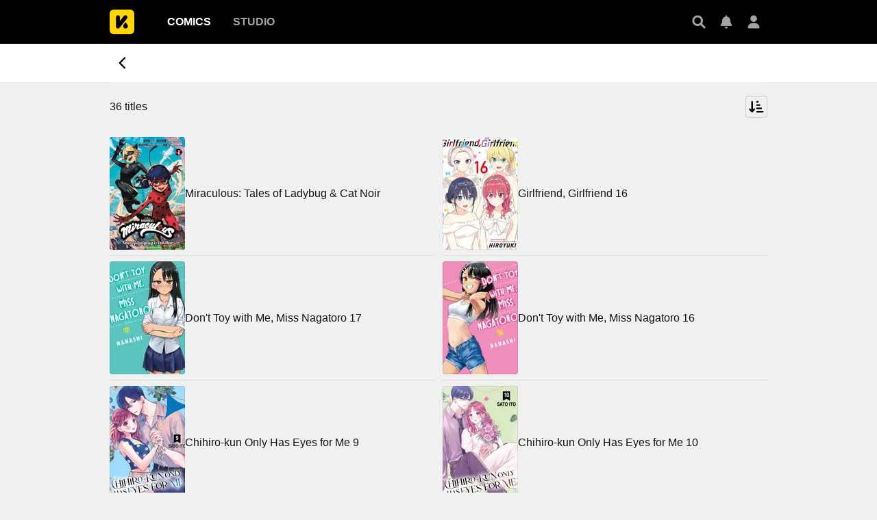

--- FILE ---
content_type: text/html; charset=utf-8
request_url: https://comics.inkr.com/keyword/736-bickering-love/titles
body_size: 17965
content:
<!DOCTYPE html><html lang="en"><head><meta charSet="utf-8"/><link rel="preload" as="image" href="https://i1.inkr.com/p/image/f5975e6bfef697315b90047755e165c5.png/110.webp/thumbnail-miraculous-tales-of-ladybug-cat-noir.webp" imageSrcSet="https://i1.inkr.com/p/image/f5975e6bfef697315b90047755e165c5.png/110.webp/thumbnail-miraculous-tales-of-ladybug-cat-noir.webp 1x, https://i1.inkr.com/p/image/f5975e6bfef697315b90047755e165c5.png/165.webp/thumbnail-miraculous-tales-of-ladybug-cat-noir.webp 1.5x, https://i1.inkr.com/p/image/f5975e6bfef697315b90047755e165c5.png/220.webp/thumbnail-miraculous-tales-of-ladybug-cat-noir.webp 2x" media="(min-width: 960.01px)"/><link rel="preload" as="image" href="https://i1.inkr.com/p/image/89fd54cca1ed6b2254ff1062da622580.png/110.webp/thumbnail-girlfriend-girlfriend-16.webp" imageSrcSet="https://i1.inkr.com/p/image/89fd54cca1ed6b2254ff1062da622580.png/110.webp/thumbnail-girlfriend-girlfriend-16.webp 1x, https://i1.inkr.com/p/image/89fd54cca1ed6b2254ff1062da622580.png/165.webp/thumbnail-girlfriend-girlfriend-16.webp 1.5x, https://i1.inkr.com/p/image/89fd54cca1ed6b2254ff1062da622580.png/220.webp/thumbnail-girlfriend-girlfriend-16.webp 2x" media="(min-width: 960.01px)"/><link rel="preload" as="image" href="https://i1.inkr.com/p/image/fdfe0aafd06fb1f59c01bb8e68a9f2e1.png/110.webp/thumbnail-don-t-toy-with-me-miss-nagatoro-17.webp" imageSrcSet="https://i1.inkr.com/p/image/fdfe0aafd06fb1f59c01bb8e68a9f2e1.png/110.webp/thumbnail-don-t-toy-with-me-miss-nagatoro-17.webp 1x, https://i1.inkr.com/p/image/fdfe0aafd06fb1f59c01bb8e68a9f2e1.png/165.webp/thumbnail-don-t-toy-with-me-miss-nagatoro-17.webp 1.5x, https://i1.inkr.com/p/image/fdfe0aafd06fb1f59c01bb8e68a9f2e1.png/220.webp/thumbnail-don-t-toy-with-me-miss-nagatoro-17.webp 2x" media="(min-width: 960.01px)"/><link rel="preload" as="image" href="https://i1.inkr.com/p/image/de0fb2ec2129eb59317d9c1312bb8801.png/110.webp/thumbnail-don-t-toy-with-me-miss-nagatoro-16.webp" imageSrcSet="https://i1.inkr.com/p/image/de0fb2ec2129eb59317d9c1312bb8801.png/110.webp/thumbnail-don-t-toy-with-me-miss-nagatoro-16.webp 1x, https://i1.inkr.com/p/image/de0fb2ec2129eb59317d9c1312bb8801.png/165.webp/thumbnail-don-t-toy-with-me-miss-nagatoro-16.webp 1.5x, https://i1.inkr.com/p/image/de0fb2ec2129eb59317d9c1312bb8801.png/220.webp/thumbnail-don-t-toy-with-me-miss-nagatoro-16.webp 2x" media="(min-width: 960.01px)"/><link rel="preload" as="image" href="https://i1.inkr.com/p/image/135a0a3996472d8f740e6600b7d7f422.png/110.webp/thumbnail-chihiro-kun-only-has-eyes-for-me-9.webp" imageSrcSet="https://i1.inkr.com/p/image/135a0a3996472d8f740e6600b7d7f422.png/110.webp/thumbnail-chihiro-kun-only-has-eyes-for-me-9.webp 1x, https://i1.inkr.com/p/image/135a0a3996472d8f740e6600b7d7f422.png/165.webp/thumbnail-chihiro-kun-only-has-eyes-for-me-9.webp 1.5x, https://i1.inkr.com/p/image/135a0a3996472d8f740e6600b7d7f422.png/220.webp/thumbnail-chihiro-kun-only-has-eyes-for-me-9.webp 2x" media="(min-width: 960.01px)"/><link rel="preload" as="image" href="https://i1.inkr.com/p/image/76f896db3342ee2ae083dc8960db7da2.png/110.webp/thumbnail-chihiro-kun-only-has-eyes-for-me-10.webp" imageSrcSet="https://i1.inkr.com/p/image/76f896db3342ee2ae083dc8960db7da2.png/110.webp/thumbnail-chihiro-kun-only-has-eyes-for-me-10.webp 1x, https://i1.inkr.com/p/image/76f896db3342ee2ae083dc8960db7da2.png/165.webp/thumbnail-chihiro-kun-only-has-eyes-for-me-10.webp 1.5x, https://i1.inkr.com/p/image/76f896db3342ee2ae083dc8960db7da2.png/220.webp/thumbnail-chihiro-kun-only-has-eyes-for-me-10.webp 2x" media="(min-width: 960.01px)"/><link rel="preload" as="image" href="https://i1.inkr.com/p/image/8551437f5c0adf49d04a3c8d52806008.png/110.webp/thumbnail-a-girl-her-guard-dog-9.webp" imageSrcSet="https://i1.inkr.com/p/image/8551437f5c0adf49d04a3c8d52806008.png/110.webp/thumbnail-a-girl-her-guard-dog-9.webp 1x, https://i1.inkr.com/p/image/8551437f5c0adf49d04a3c8d52806008.png/165.webp/thumbnail-a-girl-her-guard-dog-9.webp 1.5x, https://i1.inkr.com/p/image/8551437f5c0adf49d04a3c8d52806008.png/220.webp/thumbnail-a-girl-her-guard-dog-9.webp 2x" media="(min-width: 960.01px)"/><link rel="preload" as="image" href="https://i1.inkr.com/p/image/468763cfd6c9fb7a08201b7f1de37ec0.png/110.webp/thumbnail-rent-a-girlfriend-23.webp" imageSrcSet="https://i1.inkr.com/p/image/468763cfd6c9fb7a08201b7f1de37ec0.png/110.webp/thumbnail-rent-a-girlfriend-23.webp 1x, https://i1.inkr.com/p/image/468763cfd6c9fb7a08201b7f1de37ec0.png/165.webp/thumbnail-rent-a-girlfriend-23.webp 1.5x, https://i1.inkr.com/p/image/468763cfd6c9fb7a08201b7f1de37ec0.png/220.webp/thumbnail-rent-a-girlfriend-23.webp 2x" media="(min-width: 960.01px)"/><link rel="preload" as="image" href="https://i1.inkr.com/p/image/83d9b1885e527a8babc8c6bb869ac5dc.png/110.webp/thumbnail-rent-a-girlfriend-27.webp" imageSrcSet="https://i1.inkr.com/p/image/83d9b1885e527a8babc8c6bb869ac5dc.png/110.webp/thumbnail-rent-a-girlfriend-27.webp 1x, https://i1.inkr.com/p/image/83d9b1885e527a8babc8c6bb869ac5dc.png/165.webp/thumbnail-rent-a-girlfriend-27.webp 1.5x, https://i1.inkr.com/p/image/83d9b1885e527a8babc8c6bb869ac5dc.png/220.webp/thumbnail-rent-a-girlfriend-27.webp 2x" media="(min-width: 960.01px)"/><link rel="preload" as="image" href="https://i1.inkr.com/p/image/94934773b31af48d357f5b4cd20c7a50.png/110.webp/thumbnail-acid-town.webp" imageSrcSet="https://i1.inkr.com/p/image/94934773b31af48d357f5b4cd20c7a50.png/110.webp/thumbnail-acid-town.webp 1x, https://i1.inkr.com/p/image/94934773b31af48d357f5b4cd20c7a50.png/165.webp/thumbnail-acid-town.webp 1.5x, https://i1.inkr.com/p/image/94934773b31af48d357f5b4cd20c7a50.png/220.webp/thumbnail-acid-town.webp 2x" media="(min-width: 960.01px)"/><link rel="preload" as="image" href="https://i1.inkr.com/p/image/73f5c9b9987879f2ce68cd0d7d51a615.png/110.webp/thumbnail-ceo-above-me-below.webp" imageSrcSet="https://i1.inkr.com/p/image/73f5c9b9987879f2ce68cd0d7d51a615.png/110.webp/thumbnail-ceo-above-me-below.webp 1x, https://i1.inkr.com/p/image/73f5c9b9987879f2ce68cd0d7d51a615.png/165.webp/thumbnail-ceo-above-me-below.webp 1.5x, https://i1.inkr.com/p/image/73f5c9b9987879f2ce68cd0d7d51a615.png/220.webp/thumbnail-ceo-above-me-below.webp 2x" media="(min-width: 960.01px)"/><link rel="preload" as="image" href="https://i1.inkr.com/p/image/e30e0b9ccfff282aa06171aeec851dc2.png/110.webp/thumbnail-yamaguchi-kun-isn-t-so-bad-7.webp" imageSrcSet="https://i1.inkr.com/p/image/e30e0b9ccfff282aa06171aeec851dc2.png/110.webp/thumbnail-yamaguchi-kun-isn-t-so-bad-7.webp 1x, https://i1.inkr.com/p/image/e30e0b9ccfff282aa06171aeec851dc2.png/165.webp/thumbnail-yamaguchi-kun-isn-t-so-bad-7.webp 1.5x, https://i1.inkr.com/p/image/e30e0b9ccfff282aa06171aeec851dc2.png/220.webp/thumbnail-yamaguchi-kun-isn-t-so-bad-7.webp 2x" media="(min-width: 960.01px)"/><link rel="preload" as="image" href="https://i1.inkr.com/p/image/104e11e7b5897bef21d95a7a89a552eb.png/110.webp/thumbnail-we-re-new-at-this-9.webp" imageSrcSet="https://i1.inkr.com/p/image/104e11e7b5897bef21d95a7a89a552eb.png/110.webp/thumbnail-we-re-new-at-this-9.webp 1x, https://i1.inkr.com/p/image/104e11e7b5897bef21d95a7a89a552eb.png/165.webp/thumbnail-we-re-new-at-this-9.webp 1.5x, https://i1.inkr.com/p/image/104e11e7b5897bef21d95a7a89a552eb.png/220.webp/thumbnail-we-re-new-at-this-9.webp 2x" media="(min-width: 960.01px)"/><link rel="preload" as="image" href="https://i1.inkr.com/p/image/6912e2f66b9863b7888f428aeab3b957.png/110.webp/thumbnail-the-prince-s-romance-gambit-10.webp" imageSrcSet="https://i1.inkr.com/p/image/6912e2f66b9863b7888f428aeab3b957.png/110.webp/thumbnail-the-prince-s-romance-gambit-10.webp 1x, https://i1.inkr.com/p/image/6912e2f66b9863b7888f428aeab3b957.png/165.webp/thumbnail-the-prince-s-romance-gambit-10.webp 1.5x, https://i1.inkr.com/p/image/6912e2f66b9863b7888f428aeab3b957.png/220.webp/thumbnail-the-prince-s-romance-gambit-10.webp 2x" media="(min-width: 960.01px)"/><link rel="preload" as="image" href="https://i1.inkr.com/p/image/d19b1bffb830b7360e8365d173111029.png/110.webp/thumbnail-shikimori-s-not-just-a-cutie-7.webp" imageSrcSet="https://i1.inkr.com/p/image/d19b1bffb830b7360e8365d173111029.png/110.webp/thumbnail-shikimori-s-not-just-a-cutie-7.webp 1x, https://i1.inkr.com/p/image/d19b1bffb830b7360e8365d173111029.png/165.webp/thumbnail-shikimori-s-not-just-a-cutie-7.webp 1.5x, https://i1.inkr.com/p/image/d19b1bffb830b7360e8365d173111029.png/220.webp/thumbnail-shikimori-s-not-just-a-cutie-7.webp 2x" media="(min-width: 960.01px)"/><link rel="preload" as="image" href="https://i1.inkr.com/p/image/0702f20eed9c990191943a2fb1fc289b.png/110.webp/thumbnail-rent-a-girlfriend-16.webp" imageSrcSet="https://i1.inkr.com/p/image/0702f20eed9c990191943a2fb1fc289b.png/110.webp/thumbnail-rent-a-girlfriend-16.webp 1x, https://i1.inkr.com/p/image/0702f20eed9c990191943a2fb1fc289b.png/165.webp/thumbnail-rent-a-girlfriend-16.webp 1.5x, https://i1.inkr.com/p/image/0702f20eed9c990191943a2fb1fc289b.png/220.webp/thumbnail-rent-a-girlfriend-16.webp 2x" media="(min-width: 960.01px)"/><link rel="preload" as="image" href="https://i1.inkr.com/p/image/f01966707dfeb63d13f7ba4a78c52bb4.png/110.webp/thumbnail-rent-a-girlfriend-14.webp" imageSrcSet="https://i1.inkr.com/p/image/f01966707dfeb63d13f7ba4a78c52bb4.png/110.webp/thumbnail-rent-a-girlfriend-14.webp 1x, https://i1.inkr.com/p/image/f01966707dfeb63d13f7ba4a78c52bb4.png/165.webp/thumbnail-rent-a-girlfriend-14.webp 1.5x, https://i1.inkr.com/p/image/f01966707dfeb63d13f7ba4a78c52bb4.png/220.webp/thumbnail-rent-a-girlfriend-14.webp 2x" media="(min-width: 960.01px)"/><link rel="preload" as="image" href="https://i1.inkr.com/p/image/723ebbc91c4228c189833929207a4f89.png/110.webp/thumbnail-a-couple-of-cuckoos-8.webp" imageSrcSet="https://i1.inkr.com/p/image/723ebbc91c4228c189833929207a4f89.png/110.webp/thumbnail-a-couple-of-cuckoos-8.webp 1x, https://i1.inkr.com/p/image/723ebbc91c4228c189833929207a4f89.png/165.webp/thumbnail-a-couple-of-cuckoos-8.webp 1.5x, https://i1.inkr.com/p/image/723ebbc91c4228c189833929207a4f89.png/220.webp/thumbnail-a-couple-of-cuckoos-8.webp 2x" media="(min-width: 960.01px)"/><link rel="preload" as="image" href="https://i1.inkr.com/p/image/597fc4951be771b59a851fc10b8d8c90.png/110.webp/thumbnail-don-t-toy-with-me-miss-nagatoro-13.webp" imageSrcSet="https://i1.inkr.com/p/image/597fc4951be771b59a851fc10b8d8c90.png/110.webp/thumbnail-don-t-toy-with-me-miss-nagatoro-13.webp 1x, https://i1.inkr.com/p/image/597fc4951be771b59a851fc10b8d8c90.png/165.webp/thumbnail-don-t-toy-with-me-miss-nagatoro-13.webp 1.5x, https://i1.inkr.com/p/image/597fc4951be771b59a851fc10b8d8c90.png/220.webp/thumbnail-don-t-toy-with-me-miss-nagatoro-13.webp 2x" media="(min-width: 960.01px)"/><link rel="preload" as="image" href="https://i1.inkr.com/p/image/958630d355c994502c080e9ee863feae.png/110.webp/thumbnail-chihayafuru-35.webp" imageSrcSet="https://i1.inkr.com/p/image/958630d355c994502c080e9ee863feae.png/110.webp/thumbnail-chihayafuru-35.webp 1x, https://i1.inkr.com/p/image/958630d355c994502c080e9ee863feae.png/165.webp/thumbnail-chihayafuru-35.webp 1.5x, https://i1.inkr.com/p/image/958630d355c994502c080e9ee863feae.png/220.webp/thumbnail-chihayafuru-35.webp 2x" media="(min-width: 960.01px)"/><link rel="preload" as="image" href="https://i1.inkr.com/p/image/142db5bc77681eb3c65617fe2cefab55.png/110.webp/thumbnail-fleeting-time-burning-light.webp" imageSrcSet="https://i1.inkr.com/p/image/142db5bc77681eb3c65617fe2cefab55.png/110.webp/thumbnail-fleeting-time-burning-light.webp 1x, https://i1.inkr.com/p/image/142db5bc77681eb3c65617fe2cefab55.png/165.webp/thumbnail-fleeting-time-burning-light.webp 1.5x, https://i1.inkr.com/p/image/142db5bc77681eb3c65617fe2cefab55.png/220.webp/thumbnail-fleeting-time-burning-light.webp 2x" media="(min-width: 960.01px)"/><link rel="preload" as="image" href="https://i1.inkr.com/p/image/d3cae60144001ec201d8dcc87591a8e3.png/110.webp/thumbnail-general-watch-out-for-the-mad-dog.webp" imageSrcSet="https://i1.inkr.com/p/image/d3cae60144001ec201d8dcc87591a8e3.png/110.webp/thumbnail-general-watch-out-for-the-mad-dog.webp 1x, https://i1.inkr.com/p/image/d3cae60144001ec201d8dcc87591a8e3.png/165.webp/thumbnail-general-watch-out-for-the-mad-dog.webp 1.5x, https://i1.inkr.com/p/image/d3cae60144001ec201d8dcc87591a8e3.png/220.webp/thumbnail-general-watch-out-for-the-mad-dog.webp 2x" media="(min-width: 960.01px)"/><link rel="preload" as="image" href="https://i1.inkr.com/p/image/92b76c562aa62f2c91e4394d6e9ea465.png/110.webp/thumbnail-my-body-won-t-forget-him.webp" imageSrcSet="https://i1.inkr.com/p/image/92b76c562aa62f2c91e4394d6e9ea465.png/110.webp/thumbnail-my-body-won-t-forget-him.webp 1x, https://i1.inkr.com/p/image/92b76c562aa62f2c91e4394d6e9ea465.png/165.webp/thumbnail-my-body-won-t-forget-him.webp 1.5x, https://i1.inkr.com/p/image/92b76c562aa62f2c91e4394d6e9ea465.png/220.webp/thumbnail-my-body-won-t-forget-him.webp 2x" media="(min-width: 960.01px)"/><link rel="preload" as="image" href="https://i1.inkr.com/p/image/657317dc526446f86bd2597a2137cff6.png/110.webp/thumbnail-wolf-s-kiss.webp" imageSrcSet="https://i1.inkr.com/p/image/657317dc526446f86bd2597a2137cff6.png/110.webp/thumbnail-wolf-s-kiss.webp 1x, https://i1.inkr.com/p/image/657317dc526446f86bd2597a2137cff6.png/165.webp/thumbnail-wolf-s-kiss.webp 1.5x, https://i1.inkr.com/p/image/657317dc526446f86bd2597a2137cff6.png/220.webp/thumbnail-wolf-s-kiss.webp 2x" media="(min-width: 960.01px)"/><link rel="preload" as="image" href="https://i1.inkr.com/p/image/dd148cebb363e2c8ee71e8afdeb85506.png/110.webp/thumbnail-3-hours-love-hotel-you-re-mine.webp" imageSrcSet="https://i1.inkr.com/p/image/dd148cebb363e2c8ee71e8afdeb85506.png/110.webp/thumbnail-3-hours-love-hotel-you-re-mine.webp 1x, https://i1.inkr.com/p/image/dd148cebb363e2c8ee71e8afdeb85506.png/165.webp/thumbnail-3-hours-love-hotel-you-re-mine.webp 1.5x, https://i1.inkr.com/p/image/dd148cebb363e2c8ee71e8afdeb85506.png/220.webp/thumbnail-3-hours-love-hotel-you-re-mine.webp 2x" media="(min-width: 960.01px)"/><link rel="preload" as="image" href="https://i1.inkr.com/p/image/aa509a13821f6e78b2f65c89cdd59f39.png/110.webp/thumbnail-fake-marriage-for-a-sex-holiday.webp" imageSrcSet="https://i1.inkr.com/p/image/aa509a13821f6e78b2f65c89cdd59f39.png/110.webp/thumbnail-fake-marriage-for-a-sex-holiday.webp 1x, https://i1.inkr.com/p/image/aa509a13821f6e78b2f65c89cdd59f39.png/165.webp/thumbnail-fake-marriage-for-a-sex-holiday.webp 1.5x, https://i1.inkr.com/p/image/aa509a13821f6e78b2f65c89cdd59f39.png/220.webp/thumbnail-fake-marriage-for-a-sex-holiday.webp 2x" media="(min-width: 960.01px)"/><link rel="preload" as="image" href="https://i1.inkr.com/p/image/f8a92d73c9d4cbc406b2737330cebe79.png/110.webp/thumbnail-what-love-looks-like-heart-wants-what-it-wants.webp" imageSrcSet="https://i1.inkr.com/p/image/f8a92d73c9d4cbc406b2737330cebe79.png/110.webp/thumbnail-what-love-looks-like-heart-wants-what-it-wants.webp 1x, https://i1.inkr.com/p/image/f8a92d73c9d4cbc406b2737330cebe79.png/165.webp/thumbnail-what-love-looks-like-heart-wants-what-it-wants.webp 1.5x, https://i1.inkr.com/p/image/f8a92d73c9d4cbc406b2737330cebe79.png/220.webp/thumbnail-what-love-looks-like-heart-wants-what-it-wants.webp 2x" media="(min-width: 960.01px)"/><link rel="preload" as="image" href="https://i1.inkr.com/p/image/e713dec1f8a4a689090e798197b5d974.png/110.webp/thumbnail-dubious-relationship.webp" imageSrcSet="https://i1.inkr.com/p/image/e713dec1f8a4a689090e798197b5d974.png/110.webp/thumbnail-dubious-relationship.webp 1x, https://i1.inkr.com/p/image/e713dec1f8a4a689090e798197b5d974.png/165.webp/thumbnail-dubious-relationship.webp 1.5x, https://i1.inkr.com/p/image/e713dec1f8a4a689090e798197b5d974.png/220.webp/thumbnail-dubious-relationship.webp 2x" media="(min-width: 960.01px)"/><link rel="preload" as="image" href="https://i1.inkr.com/p/image/ca937158dad3e5451ec6ff3fcf708ace.png/110.webp/thumbnail-the-demon-goddess-is-my-maid.webp" imageSrcSet="https://i1.inkr.com/p/image/ca937158dad3e5451ec6ff3fcf708ace.png/110.webp/thumbnail-the-demon-goddess-is-my-maid.webp 1x, https://i1.inkr.com/p/image/ca937158dad3e5451ec6ff3fcf708ace.png/165.webp/thumbnail-the-demon-goddess-is-my-maid.webp 1.5x, https://i1.inkr.com/p/image/ca937158dad3e5451ec6ff3fcf708ace.png/220.webp/thumbnail-the-demon-goddess-is-my-maid.webp 2x" media="(min-width: 960.01px)"/><link rel="preload" as="image" href="https://i1.inkr.com/p/image/490473fae8eec44fa7f2f5fa03a0cf83.png/110.webp/thumbnail-the-goddess-of-healing.webp" imageSrcSet="https://i1.inkr.com/p/image/490473fae8eec44fa7f2f5fa03a0cf83.png/110.webp/thumbnail-the-goddess-of-healing.webp 1x, https://i1.inkr.com/p/image/490473fae8eec44fa7f2f5fa03a0cf83.png/165.webp/thumbnail-the-goddess-of-healing.webp 1.5x, https://i1.inkr.com/p/image/490473fae8eec44fa7f2f5fa03a0cf83.png/220.webp/thumbnail-the-goddess-of-healing.webp 2x" media="(min-width: 960.01px)"/><link rel="preload" as="image" href="https://i1.inkr.com/p/image/baedbd5381da0c9e709ba5aeb0a79c77.png/110.webp/thumbnail-house-of-the-sun.webp" imageSrcSet="https://i1.inkr.com/p/image/baedbd5381da0c9e709ba5aeb0a79c77.png/110.webp/thumbnail-house-of-the-sun.webp 1x, https://i1.inkr.com/p/image/baedbd5381da0c9e709ba5aeb0a79c77.png/165.webp/thumbnail-house-of-the-sun.webp 1.5x, https://i1.inkr.com/p/image/baedbd5381da0c9e709ba5aeb0a79c77.png/220.webp/thumbnail-house-of-the-sun.webp 2x" media="(min-width: 960.01px)"/><link rel="preload" as="image" href="https://i1.inkr.com/p/image/150b03e71f451c32d9fbcd29c6dfabaf.png/110.webp/thumbnail-peach-girl.webp" imageSrcSet="https://i1.inkr.com/p/image/150b03e71f451c32d9fbcd29c6dfabaf.png/110.webp/thumbnail-peach-girl.webp 1x, https://i1.inkr.com/p/image/150b03e71f451c32d9fbcd29c6dfabaf.png/165.webp/thumbnail-peach-girl.webp 1.5x, https://i1.inkr.com/p/image/150b03e71f451c32d9fbcd29c6dfabaf.png/220.webp/thumbnail-peach-girl.webp 2x" media="(min-width: 960.01px)"/><link rel="preload" as="image" href="https://i1.inkr.com/p/image/a09a3ff0a2114078573f3623a179f6c9.png/110.webp/thumbnail-my-scheming-prince.webp" imageSrcSet="https://i1.inkr.com/p/image/a09a3ff0a2114078573f3623a179f6c9.png/110.webp/thumbnail-my-scheming-prince.webp 1x, https://i1.inkr.com/p/image/a09a3ff0a2114078573f3623a179f6c9.png/165.webp/thumbnail-my-scheming-prince.webp 1.5x, https://i1.inkr.com/p/image/a09a3ff0a2114078573f3623a179f6c9.png/220.webp/thumbnail-my-scheming-prince.webp 2x" media="(min-width: 960.01px)"/><link rel="preload" as="image" href="https://i1.inkr.com/p/image/b0f55760f443b01b0c45ce0ae0ace914.png/110.webp/thumbnail-daydreaming-game.webp" imageSrcSet="https://i1.inkr.com/p/image/b0f55760f443b01b0c45ce0ae0ace914.png/110.webp/thumbnail-daydreaming-game.webp 1x, https://i1.inkr.com/p/image/b0f55760f443b01b0c45ce0ae0ace914.png/165.webp/thumbnail-daydreaming-game.webp 1.5x, https://i1.inkr.com/p/image/b0f55760f443b01b0c45ce0ae0ace914.png/220.webp/thumbnail-daydreaming-game.webp 2x" media="(min-width: 960.01px)"/><link rel="preload" as="image" href="https://i1.inkr.com/p/image/f0cf290b2d6363833970106988efd087.png/110.webp/thumbnail-my-little-monster.webp" imageSrcSet="https://i1.inkr.com/p/image/f0cf290b2d6363833970106988efd087.png/110.webp/thumbnail-my-little-monster.webp 1x, https://i1.inkr.com/p/image/f0cf290b2d6363833970106988efd087.png/165.webp/thumbnail-my-little-monster.webp 1.5x, https://i1.inkr.com/p/image/f0cf290b2d6363833970106988efd087.png/220.webp/thumbnail-my-little-monster.webp 2x" media="(min-width: 960.01px)"/><link rel="preload" as="image" href="https://i1.inkr.com/p/image/33a76fc65f905788612547fe5b6c3921.png/110.webp/thumbnail-our-precious-conversations.webp" imageSrcSet="https://i1.inkr.com/p/image/33a76fc65f905788612547fe5b6c3921.png/110.webp/thumbnail-our-precious-conversations.webp 1x, https://i1.inkr.com/p/image/33a76fc65f905788612547fe5b6c3921.png/165.webp/thumbnail-our-precious-conversations.webp 1.5x, https://i1.inkr.com/p/image/33a76fc65f905788612547fe5b6c3921.png/220.webp/thumbnail-our-precious-conversations.webp 2x" media="(min-width: 960.01px)"/><meta name="viewport" content="width=device-width, initial-scale=1.0, minimum-scale=1.0, maximum-scale=1.0, user-scalable=no"/><link rel="preload" as="image" href="https://i1.inkr.com/p/image/f5975e6bfef697315b90047755e165c5.png/80.webp/thumbnail-miraculous-tales-of-ladybug-cat-noir.webp" imageSrcSet="https://i1.inkr.com/p/image/f5975e6bfef697315b90047755e165c5.png/80.webp/thumbnail-miraculous-tales-of-ladybug-cat-noir.webp 1x, https://i1.inkr.com/p/image/f5975e6bfef697315b90047755e165c5.png/120.webp/thumbnail-miraculous-tales-of-ladybug-cat-noir.webp 1.5x, https://i1.inkr.com/p/image/f5975e6bfef697315b90047755e165c5.png/160.webp/thumbnail-miraculous-tales-of-ladybug-cat-noir.webp 2x" media="(max-width: 960px)"/><link rel="preload" as="image" href="https://i1.inkr.com/p/image/89fd54cca1ed6b2254ff1062da622580.png/80.webp/thumbnail-girlfriend-girlfriend-16.webp" imageSrcSet="https://i1.inkr.com/p/image/89fd54cca1ed6b2254ff1062da622580.png/80.webp/thumbnail-girlfriend-girlfriend-16.webp 1x, https://i1.inkr.com/p/image/89fd54cca1ed6b2254ff1062da622580.png/120.webp/thumbnail-girlfriend-girlfriend-16.webp 1.5x, https://i1.inkr.com/p/image/89fd54cca1ed6b2254ff1062da622580.png/160.webp/thumbnail-girlfriend-girlfriend-16.webp 2x" media="(max-width: 960px)"/><link rel="preload" as="image" href="https://i1.inkr.com/p/image/fdfe0aafd06fb1f59c01bb8e68a9f2e1.png/80.webp/thumbnail-don-t-toy-with-me-miss-nagatoro-17.webp" imageSrcSet="https://i1.inkr.com/p/image/fdfe0aafd06fb1f59c01bb8e68a9f2e1.png/80.webp/thumbnail-don-t-toy-with-me-miss-nagatoro-17.webp 1x, https://i1.inkr.com/p/image/fdfe0aafd06fb1f59c01bb8e68a9f2e1.png/120.webp/thumbnail-don-t-toy-with-me-miss-nagatoro-17.webp 1.5x, https://i1.inkr.com/p/image/fdfe0aafd06fb1f59c01bb8e68a9f2e1.png/160.webp/thumbnail-don-t-toy-with-me-miss-nagatoro-17.webp 2x" media="(max-width: 960px)"/><link rel="preload" as="image" href="https://i1.inkr.com/p/image/de0fb2ec2129eb59317d9c1312bb8801.png/80.webp/thumbnail-don-t-toy-with-me-miss-nagatoro-16.webp" imageSrcSet="https://i1.inkr.com/p/image/de0fb2ec2129eb59317d9c1312bb8801.png/80.webp/thumbnail-don-t-toy-with-me-miss-nagatoro-16.webp 1x, https://i1.inkr.com/p/image/de0fb2ec2129eb59317d9c1312bb8801.png/120.webp/thumbnail-don-t-toy-with-me-miss-nagatoro-16.webp 1.5x, https://i1.inkr.com/p/image/de0fb2ec2129eb59317d9c1312bb8801.png/160.webp/thumbnail-don-t-toy-with-me-miss-nagatoro-16.webp 2x" media="(max-width: 960px)"/><link rel="preload" as="image" href="https://i1.inkr.com/p/image/135a0a3996472d8f740e6600b7d7f422.png/80.webp/thumbnail-chihiro-kun-only-has-eyes-for-me-9.webp" imageSrcSet="https://i1.inkr.com/p/image/135a0a3996472d8f740e6600b7d7f422.png/80.webp/thumbnail-chihiro-kun-only-has-eyes-for-me-9.webp 1x, https://i1.inkr.com/p/image/135a0a3996472d8f740e6600b7d7f422.png/120.webp/thumbnail-chihiro-kun-only-has-eyes-for-me-9.webp 1.5x, https://i1.inkr.com/p/image/135a0a3996472d8f740e6600b7d7f422.png/160.webp/thumbnail-chihiro-kun-only-has-eyes-for-me-9.webp 2x" media="(max-width: 960px)"/><link rel="preload" as="image" href="https://i1.inkr.com/p/image/76f896db3342ee2ae083dc8960db7da2.png/80.webp/thumbnail-chihiro-kun-only-has-eyes-for-me-10.webp" imageSrcSet="https://i1.inkr.com/p/image/76f896db3342ee2ae083dc8960db7da2.png/80.webp/thumbnail-chihiro-kun-only-has-eyes-for-me-10.webp 1x, https://i1.inkr.com/p/image/76f896db3342ee2ae083dc8960db7da2.png/120.webp/thumbnail-chihiro-kun-only-has-eyes-for-me-10.webp 1.5x, https://i1.inkr.com/p/image/76f896db3342ee2ae083dc8960db7da2.png/160.webp/thumbnail-chihiro-kun-only-has-eyes-for-me-10.webp 2x" media="(max-width: 960px)"/><link rel="preload" as="image" href="https://i1.inkr.com/p/image/8551437f5c0adf49d04a3c8d52806008.png/80.webp/thumbnail-a-girl-her-guard-dog-9.webp" imageSrcSet="https://i1.inkr.com/p/image/8551437f5c0adf49d04a3c8d52806008.png/80.webp/thumbnail-a-girl-her-guard-dog-9.webp 1x, https://i1.inkr.com/p/image/8551437f5c0adf49d04a3c8d52806008.png/120.webp/thumbnail-a-girl-her-guard-dog-9.webp 1.5x, https://i1.inkr.com/p/image/8551437f5c0adf49d04a3c8d52806008.png/160.webp/thumbnail-a-girl-her-guard-dog-9.webp 2x" media="(max-width: 960px)"/><link rel="preload" as="image" href="https://i1.inkr.com/p/image/468763cfd6c9fb7a08201b7f1de37ec0.png/80.webp/thumbnail-rent-a-girlfriend-23.webp" imageSrcSet="https://i1.inkr.com/p/image/468763cfd6c9fb7a08201b7f1de37ec0.png/80.webp/thumbnail-rent-a-girlfriend-23.webp 1x, https://i1.inkr.com/p/image/468763cfd6c9fb7a08201b7f1de37ec0.png/120.webp/thumbnail-rent-a-girlfriend-23.webp 1.5x, https://i1.inkr.com/p/image/468763cfd6c9fb7a08201b7f1de37ec0.png/160.webp/thumbnail-rent-a-girlfriend-23.webp 2x" media="(max-width: 960px)"/><link rel="preload" as="image" href="https://i1.inkr.com/p/image/83d9b1885e527a8babc8c6bb869ac5dc.png/80.webp/thumbnail-rent-a-girlfriend-27.webp" imageSrcSet="https://i1.inkr.com/p/image/83d9b1885e527a8babc8c6bb869ac5dc.png/80.webp/thumbnail-rent-a-girlfriend-27.webp 1x, https://i1.inkr.com/p/image/83d9b1885e527a8babc8c6bb869ac5dc.png/120.webp/thumbnail-rent-a-girlfriend-27.webp 1.5x, https://i1.inkr.com/p/image/83d9b1885e527a8babc8c6bb869ac5dc.png/160.webp/thumbnail-rent-a-girlfriend-27.webp 2x" media="(max-width: 960px)"/><link rel="preload" as="image" href="https://i1.inkr.com/p/image/94934773b31af48d357f5b4cd20c7a50.png/80.webp/thumbnail-acid-town.webp" imageSrcSet="https://i1.inkr.com/p/image/94934773b31af48d357f5b4cd20c7a50.png/80.webp/thumbnail-acid-town.webp 1x, https://i1.inkr.com/p/image/94934773b31af48d357f5b4cd20c7a50.png/120.webp/thumbnail-acid-town.webp 1.5x, https://i1.inkr.com/p/image/94934773b31af48d357f5b4cd20c7a50.png/160.webp/thumbnail-acid-town.webp 2x" media="(max-width: 960px)"/><link rel="preload" as="image" href="https://i1.inkr.com/p/image/73f5c9b9987879f2ce68cd0d7d51a615.png/80.webp/thumbnail-ceo-above-me-below.webp" imageSrcSet="https://i1.inkr.com/p/image/73f5c9b9987879f2ce68cd0d7d51a615.png/80.webp/thumbnail-ceo-above-me-below.webp 1x, https://i1.inkr.com/p/image/73f5c9b9987879f2ce68cd0d7d51a615.png/120.webp/thumbnail-ceo-above-me-below.webp 1.5x, https://i1.inkr.com/p/image/73f5c9b9987879f2ce68cd0d7d51a615.png/160.webp/thumbnail-ceo-above-me-below.webp 2x" media="(max-width: 960px)"/><link rel="preload" as="image" href="https://i1.inkr.com/p/image/e30e0b9ccfff282aa06171aeec851dc2.png/80.webp/thumbnail-yamaguchi-kun-isn-t-so-bad-7.webp" imageSrcSet="https://i1.inkr.com/p/image/e30e0b9ccfff282aa06171aeec851dc2.png/80.webp/thumbnail-yamaguchi-kun-isn-t-so-bad-7.webp 1x, https://i1.inkr.com/p/image/e30e0b9ccfff282aa06171aeec851dc2.png/120.webp/thumbnail-yamaguchi-kun-isn-t-so-bad-7.webp 1.5x, https://i1.inkr.com/p/image/e30e0b9ccfff282aa06171aeec851dc2.png/160.webp/thumbnail-yamaguchi-kun-isn-t-so-bad-7.webp 2x" media="(max-width: 960px)"/><link rel="preload" as="image" href="https://i1.inkr.com/p/image/104e11e7b5897bef21d95a7a89a552eb.png/80.webp/thumbnail-we-re-new-at-this-9.webp" imageSrcSet="https://i1.inkr.com/p/image/104e11e7b5897bef21d95a7a89a552eb.png/80.webp/thumbnail-we-re-new-at-this-9.webp 1x, https://i1.inkr.com/p/image/104e11e7b5897bef21d95a7a89a552eb.png/120.webp/thumbnail-we-re-new-at-this-9.webp 1.5x, https://i1.inkr.com/p/image/104e11e7b5897bef21d95a7a89a552eb.png/160.webp/thumbnail-we-re-new-at-this-9.webp 2x" media="(max-width: 960px)"/><link rel="preload" as="image" href="https://i1.inkr.com/p/image/6912e2f66b9863b7888f428aeab3b957.png/80.webp/thumbnail-the-prince-s-romance-gambit-10.webp" imageSrcSet="https://i1.inkr.com/p/image/6912e2f66b9863b7888f428aeab3b957.png/80.webp/thumbnail-the-prince-s-romance-gambit-10.webp 1x, https://i1.inkr.com/p/image/6912e2f66b9863b7888f428aeab3b957.png/120.webp/thumbnail-the-prince-s-romance-gambit-10.webp 1.5x, https://i1.inkr.com/p/image/6912e2f66b9863b7888f428aeab3b957.png/160.webp/thumbnail-the-prince-s-romance-gambit-10.webp 2x" media="(max-width: 960px)"/><link rel="preload" as="image" href="https://i1.inkr.com/p/image/d19b1bffb830b7360e8365d173111029.png/80.webp/thumbnail-shikimori-s-not-just-a-cutie-7.webp" imageSrcSet="https://i1.inkr.com/p/image/d19b1bffb830b7360e8365d173111029.png/80.webp/thumbnail-shikimori-s-not-just-a-cutie-7.webp 1x, https://i1.inkr.com/p/image/d19b1bffb830b7360e8365d173111029.png/120.webp/thumbnail-shikimori-s-not-just-a-cutie-7.webp 1.5x, https://i1.inkr.com/p/image/d19b1bffb830b7360e8365d173111029.png/160.webp/thumbnail-shikimori-s-not-just-a-cutie-7.webp 2x" media="(max-width: 960px)"/><link rel="preload" as="image" href="https://i1.inkr.com/p/image/0702f20eed9c990191943a2fb1fc289b.png/80.webp/thumbnail-rent-a-girlfriend-16.webp" imageSrcSet="https://i1.inkr.com/p/image/0702f20eed9c990191943a2fb1fc289b.png/80.webp/thumbnail-rent-a-girlfriend-16.webp 1x, https://i1.inkr.com/p/image/0702f20eed9c990191943a2fb1fc289b.png/120.webp/thumbnail-rent-a-girlfriend-16.webp 1.5x, https://i1.inkr.com/p/image/0702f20eed9c990191943a2fb1fc289b.png/160.webp/thumbnail-rent-a-girlfriend-16.webp 2x" media="(max-width: 960px)"/><link rel="preload" as="image" href="https://i1.inkr.com/p/image/f01966707dfeb63d13f7ba4a78c52bb4.png/80.webp/thumbnail-rent-a-girlfriend-14.webp" imageSrcSet="https://i1.inkr.com/p/image/f01966707dfeb63d13f7ba4a78c52bb4.png/80.webp/thumbnail-rent-a-girlfriend-14.webp 1x, https://i1.inkr.com/p/image/f01966707dfeb63d13f7ba4a78c52bb4.png/120.webp/thumbnail-rent-a-girlfriend-14.webp 1.5x, https://i1.inkr.com/p/image/f01966707dfeb63d13f7ba4a78c52bb4.png/160.webp/thumbnail-rent-a-girlfriend-14.webp 2x" media="(max-width: 960px)"/><link rel="preload" as="image" href="https://i1.inkr.com/p/image/723ebbc91c4228c189833929207a4f89.png/80.webp/thumbnail-a-couple-of-cuckoos-8.webp" imageSrcSet="https://i1.inkr.com/p/image/723ebbc91c4228c189833929207a4f89.png/80.webp/thumbnail-a-couple-of-cuckoos-8.webp 1x, https://i1.inkr.com/p/image/723ebbc91c4228c189833929207a4f89.png/120.webp/thumbnail-a-couple-of-cuckoos-8.webp 1.5x, https://i1.inkr.com/p/image/723ebbc91c4228c189833929207a4f89.png/160.webp/thumbnail-a-couple-of-cuckoos-8.webp 2x" media="(max-width: 960px)"/><link rel="preload" as="image" href="https://i1.inkr.com/p/image/597fc4951be771b59a851fc10b8d8c90.png/80.webp/thumbnail-don-t-toy-with-me-miss-nagatoro-13.webp" imageSrcSet="https://i1.inkr.com/p/image/597fc4951be771b59a851fc10b8d8c90.png/80.webp/thumbnail-don-t-toy-with-me-miss-nagatoro-13.webp 1x, https://i1.inkr.com/p/image/597fc4951be771b59a851fc10b8d8c90.png/120.webp/thumbnail-don-t-toy-with-me-miss-nagatoro-13.webp 1.5x, https://i1.inkr.com/p/image/597fc4951be771b59a851fc10b8d8c90.png/160.webp/thumbnail-don-t-toy-with-me-miss-nagatoro-13.webp 2x" media="(max-width: 960px)"/><link rel="preload" as="image" href="https://i1.inkr.com/p/image/958630d355c994502c080e9ee863feae.png/80.webp/thumbnail-chihayafuru-35.webp" imageSrcSet="https://i1.inkr.com/p/image/958630d355c994502c080e9ee863feae.png/80.webp/thumbnail-chihayafuru-35.webp 1x, https://i1.inkr.com/p/image/958630d355c994502c080e9ee863feae.png/120.webp/thumbnail-chihayafuru-35.webp 1.5x, https://i1.inkr.com/p/image/958630d355c994502c080e9ee863feae.png/160.webp/thumbnail-chihayafuru-35.webp 2x" media="(max-width: 960px)"/><link rel="preload" as="image" href="https://i1.inkr.com/p/image/142db5bc77681eb3c65617fe2cefab55.png/80.webp/thumbnail-fleeting-time-burning-light.webp" imageSrcSet="https://i1.inkr.com/p/image/142db5bc77681eb3c65617fe2cefab55.png/80.webp/thumbnail-fleeting-time-burning-light.webp 1x, https://i1.inkr.com/p/image/142db5bc77681eb3c65617fe2cefab55.png/120.webp/thumbnail-fleeting-time-burning-light.webp 1.5x, https://i1.inkr.com/p/image/142db5bc77681eb3c65617fe2cefab55.png/160.webp/thumbnail-fleeting-time-burning-light.webp 2x" media="(max-width: 960px)"/><link rel="preload" as="image" href="https://i1.inkr.com/p/image/d3cae60144001ec201d8dcc87591a8e3.png/80.webp/thumbnail-general-watch-out-for-the-mad-dog.webp" imageSrcSet="https://i1.inkr.com/p/image/d3cae60144001ec201d8dcc87591a8e3.png/80.webp/thumbnail-general-watch-out-for-the-mad-dog.webp 1x, https://i1.inkr.com/p/image/d3cae60144001ec201d8dcc87591a8e3.png/120.webp/thumbnail-general-watch-out-for-the-mad-dog.webp 1.5x, https://i1.inkr.com/p/image/d3cae60144001ec201d8dcc87591a8e3.png/160.webp/thumbnail-general-watch-out-for-the-mad-dog.webp 2x" media="(max-width: 960px)"/><link rel="preload" as="image" href="https://i1.inkr.com/p/image/92b76c562aa62f2c91e4394d6e9ea465.png/80.webp/thumbnail-my-body-won-t-forget-him.webp" imageSrcSet="https://i1.inkr.com/p/image/92b76c562aa62f2c91e4394d6e9ea465.png/80.webp/thumbnail-my-body-won-t-forget-him.webp 1x, https://i1.inkr.com/p/image/92b76c562aa62f2c91e4394d6e9ea465.png/120.webp/thumbnail-my-body-won-t-forget-him.webp 1.5x, https://i1.inkr.com/p/image/92b76c562aa62f2c91e4394d6e9ea465.png/160.webp/thumbnail-my-body-won-t-forget-him.webp 2x" media="(max-width: 960px)"/><link rel="preload" as="image" href="https://i1.inkr.com/p/image/657317dc526446f86bd2597a2137cff6.png/80.webp/thumbnail-wolf-s-kiss.webp" imageSrcSet="https://i1.inkr.com/p/image/657317dc526446f86bd2597a2137cff6.png/80.webp/thumbnail-wolf-s-kiss.webp 1x, https://i1.inkr.com/p/image/657317dc526446f86bd2597a2137cff6.png/120.webp/thumbnail-wolf-s-kiss.webp 1.5x, https://i1.inkr.com/p/image/657317dc526446f86bd2597a2137cff6.png/160.webp/thumbnail-wolf-s-kiss.webp 2x" media="(max-width: 960px)"/><link rel="preload" as="image" href="https://i1.inkr.com/p/image/dd148cebb363e2c8ee71e8afdeb85506.png/80.webp/thumbnail-3-hours-love-hotel-you-re-mine.webp" imageSrcSet="https://i1.inkr.com/p/image/dd148cebb363e2c8ee71e8afdeb85506.png/80.webp/thumbnail-3-hours-love-hotel-you-re-mine.webp 1x, https://i1.inkr.com/p/image/dd148cebb363e2c8ee71e8afdeb85506.png/120.webp/thumbnail-3-hours-love-hotel-you-re-mine.webp 1.5x, https://i1.inkr.com/p/image/dd148cebb363e2c8ee71e8afdeb85506.png/160.webp/thumbnail-3-hours-love-hotel-you-re-mine.webp 2x" media="(max-width: 960px)"/><link rel="preload" as="image" href="https://i1.inkr.com/p/image/aa509a13821f6e78b2f65c89cdd59f39.png/80.webp/thumbnail-fake-marriage-for-a-sex-holiday.webp" imageSrcSet="https://i1.inkr.com/p/image/aa509a13821f6e78b2f65c89cdd59f39.png/80.webp/thumbnail-fake-marriage-for-a-sex-holiday.webp 1x, https://i1.inkr.com/p/image/aa509a13821f6e78b2f65c89cdd59f39.png/120.webp/thumbnail-fake-marriage-for-a-sex-holiday.webp 1.5x, https://i1.inkr.com/p/image/aa509a13821f6e78b2f65c89cdd59f39.png/160.webp/thumbnail-fake-marriage-for-a-sex-holiday.webp 2x" media="(max-width: 960px)"/><link rel="preload" as="image" href="https://i1.inkr.com/p/image/f8a92d73c9d4cbc406b2737330cebe79.png/80.webp/thumbnail-what-love-looks-like-heart-wants-what-it-wants.webp" imageSrcSet="https://i1.inkr.com/p/image/f8a92d73c9d4cbc406b2737330cebe79.png/80.webp/thumbnail-what-love-looks-like-heart-wants-what-it-wants.webp 1x, https://i1.inkr.com/p/image/f8a92d73c9d4cbc406b2737330cebe79.png/120.webp/thumbnail-what-love-looks-like-heart-wants-what-it-wants.webp 1.5x, https://i1.inkr.com/p/image/f8a92d73c9d4cbc406b2737330cebe79.png/160.webp/thumbnail-what-love-looks-like-heart-wants-what-it-wants.webp 2x" media="(max-width: 960px)"/><link rel="preload" as="image" href="https://i1.inkr.com/p/image/e713dec1f8a4a689090e798197b5d974.png/80.webp/thumbnail-dubious-relationship.webp" imageSrcSet="https://i1.inkr.com/p/image/e713dec1f8a4a689090e798197b5d974.png/80.webp/thumbnail-dubious-relationship.webp 1x, https://i1.inkr.com/p/image/e713dec1f8a4a689090e798197b5d974.png/120.webp/thumbnail-dubious-relationship.webp 1.5x, https://i1.inkr.com/p/image/e713dec1f8a4a689090e798197b5d974.png/160.webp/thumbnail-dubious-relationship.webp 2x" media="(max-width: 960px)"/><link rel="preload" as="image" href="https://i1.inkr.com/p/image/ca937158dad3e5451ec6ff3fcf708ace.png/80.webp/thumbnail-the-demon-goddess-is-my-maid.webp" imageSrcSet="https://i1.inkr.com/p/image/ca937158dad3e5451ec6ff3fcf708ace.png/80.webp/thumbnail-the-demon-goddess-is-my-maid.webp 1x, https://i1.inkr.com/p/image/ca937158dad3e5451ec6ff3fcf708ace.png/120.webp/thumbnail-the-demon-goddess-is-my-maid.webp 1.5x, https://i1.inkr.com/p/image/ca937158dad3e5451ec6ff3fcf708ace.png/160.webp/thumbnail-the-demon-goddess-is-my-maid.webp 2x" media="(max-width: 960px)"/><link rel="preload" as="image" href="https://i1.inkr.com/p/image/490473fae8eec44fa7f2f5fa03a0cf83.png/80.webp/thumbnail-the-goddess-of-healing.webp" imageSrcSet="https://i1.inkr.com/p/image/490473fae8eec44fa7f2f5fa03a0cf83.png/80.webp/thumbnail-the-goddess-of-healing.webp 1x, https://i1.inkr.com/p/image/490473fae8eec44fa7f2f5fa03a0cf83.png/120.webp/thumbnail-the-goddess-of-healing.webp 1.5x, https://i1.inkr.com/p/image/490473fae8eec44fa7f2f5fa03a0cf83.png/160.webp/thumbnail-the-goddess-of-healing.webp 2x" media="(max-width: 960px)"/><link rel="preload" as="image" href="https://i1.inkr.com/p/image/baedbd5381da0c9e709ba5aeb0a79c77.png/80.webp/thumbnail-house-of-the-sun.webp" imageSrcSet="https://i1.inkr.com/p/image/baedbd5381da0c9e709ba5aeb0a79c77.png/80.webp/thumbnail-house-of-the-sun.webp 1x, https://i1.inkr.com/p/image/baedbd5381da0c9e709ba5aeb0a79c77.png/120.webp/thumbnail-house-of-the-sun.webp 1.5x, https://i1.inkr.com/p/image/baedbd5381da0c9e709ba5aeb0a79c77.png/160.webp/thumbnail-house-of-the-sun.webp 2x" media="(max-width: 960px)"/><link rel="preload" as="image" href="https://i1.inkr.com/p/image/150b03e71f451c32d9fbcd29c6dfabaf.png/80.webp/thumbnail-peach-girl.webp" imageSrcSet="https://i1.inkr.com/p/image/150b03e71f451c32d9fbcd29c6dfabaf.png/80.webp/thumbnail-peach-girl.webp 1x, https://i1.inkr.com/p/image/150b03e71f451c32d9fbcd29c6dfabaf.png/120.webp/thumbnail-peach-girl.webp 1.5x, https://i1.inkr.com/p/image/150b03e71f451c32d9fbcd29c6dfabaf.png/160.webp/thumbnail-peach-girl.webp 2x" media="(max-width: 960px)"/><link rel="preload" as="image" href="https://i1.inkr.com/p/image/a09a3ff0a2114078573f3623a179f6c9.png/80.webp/thumbnail-my-scheming-prince.webp" imageSrcSet="https://i1.inkr.com/p/image/a09a3ff0a2114078573f3623a179f6c9.png/80.webp/thumbnail-my-scheming-prince.webp 1x, https://i1.inkr.com/p/image/a09a3ff0a2114078573f3623a179f6c9.png/120.webp/thumbnail-my-scheming-prince.webp 1.5x, https://i1.inkr.com/p/image/a09a3ff0a2114078573f3623a179f6c9.png/160.webp/thumbnail-my-scheming-prince.webp 2x" media="(max-width: 960px)"/><link rel="preload" as="image" href="https://i1.inkr.com/p/image/b0f55760f443b01b0c45ce0ae0ace914.png/80.webp/thumbnail-daydreaming-game.webp" imageSrcSet="https://i1.inkr.com/p/image/b0f55760f443b01b0c45ce0ae0ace914.png/80.webp/thumbnail-daydreaming-game.webp 1x, https://i1.inkr.com/p/image/b0f55760f443b01b0c45ce0ae0ace914.png/120.webp/thumbnail-daydreaming-game.webp 1.5x, https://i1.inkr.com/p/image/b0f55760f443b01b0c45ce0ae0ace914.png/160.webp/thumbnail-daydreaming-game.webp 2x" media="(max-width: 960px)"/><link rel="preload" as="image" href="https://i1.inkr.com/p/image/f0cf290b2d6363833970106988efd087.png/80.webp/thumbnail-my-little-monster.webp" imageSrcSet="https://i1.inkr.com/p/image/f0cf290b2d6363833970106988efd087.png/80.webp/thumbnail-my-little-monster.webp 1x, https://i1.inkr.com/p/image/f0cf290b2d6363833970106988efd087.png/120.webp/thumbnail-my-little-monster.webp 1.5x, https://i1.inkr.com/p/image/f0cf290b2d6363833970106988efd087.png/160.webp/thumbnail-my-little-monster.webp 2x" media="(max-width: 960px)"/><link rel="preload" as="image" href="https://i1.inkr.com/p/image/33a76fc65f905788612547fe5b6c3921.png/80.webp/thumbnail-our-precious-conversations.webp" imageSrcSet="https://i1.inkr.com/p/image/33a76fc65f905788612547fe5b6c3921.png/80.webp/thumbnail-our-precious-conversations.webp 1x, https://i1.inkr.com/p/image/33a76fc65f905788612547fe5b6c3921.png/120.webp/thumbnail-our-precious-conversations.webp 1.5x, https://i1.inkr.com/p/image/33a76fc65f905788612547fe5b6c3921.png/160.webp/thumbnail-our-precious-conversations.webp 2x" media="(max-width: 960px)"/><style>
          #__ss__desktop, #__ss__mobile {
            display: none;
            content-visibility: auto;
          }
          @media screen and (min-width: 960.01px) {
            #__ss__desktop {
              display: block;
            }
          }
          @media screen and (max-width: 960px) {
            #__ss__mobile {
              display: block;
            }
          }
        </style><script type="application/ld+json">{"@context":"https://schema.org","@type":"WebSite","url":"https://comics.inkr.com","name":"INKR Comics Search","potentialAction":[{"@type":"SearchAction","target":"https://comics.inkr.com/search?q={search_keywords}","query-input":"required name=search_keywords"}]}</script><script type="application/ld+json">{"@context":"https://schema.org","@type":"Organization","url":"https://comics.inkr.com","name":"INKR Comics","logo":"https://comics.inkr.com/img/inkr-logo.svg"}</script><script type="application/ld+json">{"@context":"https://schema.org","@type":"SoftwareApplication","name":"INKR Comics","operatingSystem":"ANDROID,iOS","applicationCategory":"Books","datePublished":"Oct 14, 2020","offers":{"@type":"Offer","price":"0","priceCurrency":"USD"},"aggregateRating":{"@type":"AggregateRating","reviewCount":"1633","bestRating":"5","ratingValue":"4.3"}}</script><script type="application/ld+json">{"@context":"https://schema.org","@type":"Person","name":"INKR Comics","url":"https://comics.inkr.com","sameAs":["https://www.facebook.com/597322471123905/","https://twitter.com/inkr/"]}</script><title>Bickering Love | Read The Latest Manga, Manhua, Webtoon and Comics on INKR!</title><meta name="robots" content="index,follow,max-image-preview:large"/><meta name="description" content="Read latest chapters of Miraculous: Tales of Ladybug &amp; Cat Noir, Girlfriend, Girlfriend 16, Don&#x27;t Toy with Me, Miss Nagatoro 17 and many more on INKR Comics."/><meta name="twitter:card" content="summary_large_image"/><meta property="og:title" content="Bickering Love | Read The Latest Manga, Manhua, Webtoon and Comics on INKR!"/><meta property="og:description" content="Read latest chapters of Miraculous: Tales of Ladybug &amp; Cat Noir, Girlfriend, Girlfriend 16, Don&#x27;t Toy with Me, Miss Nagatoro 17 and many more on INKR Comics."/><meta property="og:url" content="https://comics.inkr.com/keyword/736-bickering-love/titles"/><meta property="og:type" content="article"/><meta property="article:published_time" content="2026-01-28T18:44:35.405Z"/><meta property="article:modified_time" content="2026-01-28T18:44:35.405Z"/><meta property="article:author" content="INKR Comics"/><meta property="og:image" content="https://og.inkr.com/cp/keyword/736-bickering-love/titles/ogimage?hash=1d33a04c08b5bf89"/><meta property="og:image:alt" content="Bickering Love | Read The Latest Manga, Manhua, Webtoon and Comics on INKR!"/><meta property="og:image:width" content="1200"/><meta property="og:image:height" content="628"/><link rel="canonical" href="https://comics.inkr.com/keyword/736-bickering-love/titles"/><meta name="twitter:site" content="@inkr"/><meta name="twitter:app:id:googleplay" content="com.inkr.comics"/><meta name="twitter:app:id:iphone" content="1500548154"/><meta name="twitter:app:id:ipad" content="1500548154"/><meta name="twitter:title" content="Bickering Love | Read The Latest Manga, Manhua, Webtoon and Comics on INKR!"/><meta name="twitter:description" content="Read latest chapters of Miraculous: Tales of Ladybug &amp; Cat Noir, Girlfriend, Girlfriend 16, Don&#x27;t Toy with Me, Miss Nagatoro 17 and many more on INKR Comics."/><meta name="twitter:url" content="https://comics.inkr.com/keyword/736-bickering-love/titles"/><meta name="twitter:image" content="https://og.inkr.com/cp/keyword/736-bickering-love/titles/ogimage?hash=1d33a04c08b5bf89"/><meta name="twitter:image:alt" content="INKR Comics"/><meta name="twitter:app:name:iphone" content="INKR Comics"/><meta name="twitter:app:name:ipad" content="INKR Comics"/><meta name="twitter:app:url:iphone" content="com.inkr.comics://"/><meta name="twitter:app:url:ipad" content="com.inkr.comics://"/><meta name="al:ios:url" content="com.inkr.comics://"/><meta name="al:android:url" content="com.inkr.comics://"/><meta name="twitter:app:url:googleplay" content="com.inkr.comics://"/><meta name="al:web:url" content="https://comics.inkr.com/keyword/736-bickering-love/titles"/><meta name="al:android:package" content="com.inkr.comics"/><meta name="al:android:app_name" content="INKR Comics"/><meta name="al:web:should_fallback" content="false"/><meta name="al:ios:app_store_id" content="1500548154"/><meta name="al:ios:app_name" content="INKR Comics"/><meta name="b:app_id" content="597322471123905"/><meta name="next-head-count" content="118"/><link rel="manifest" href="/manifest.json"/><link rel="preconnect" href="https://i1.inkr.com"/><link rel="preconnect" href="https://www.googletagmanager.com"/><link sizes="57x57" href="/favicons/apple-touch-icon-57x57.png"/><link sizes="114x114" href="/favicons/apple-touch-icon-114x114.png"/><link sizes="72x72" href="/favicons/apple-touch-icon-72x72.png"/><link sizes="144x144" href="/favicons/apple-touch-icon-144x144.png"/><link sizes="60x60" href="/favicons/apple-touch-icon-60x60.png"/><link sizes="120x120" href="/favicons/apple-touch-icon-120x120.png"/><link sizes="76x76" href="/favicons/apple-touch-icon-76x76.png"/><link sizes="152x152" href="/favicons/apple-touch-icon-152x152.png"/><link sizes="180x180" href="/favicons/apple-touch-icon-180x180.png"/><link rel="apple-touch-icon" href="/favicons/apple-touch-icon-180x180.png"/><link rel="icon" type="image/png" href="/favicons/favicon-196x196.png" sizes="196x196"/><link rel="icon" type="image/png" href="/favicons/favicon-96x96.png" sizes="96x96"/><link rel="icon" type="image/png" href="/favicons/favicon-32x32.png" sizes="32x32"/><link rel="icon" type="image/png" href="/favicons/favicon-16x16.png" sizes="16x16"/><link rel="icon" type="image/png" href="/favicons/favicon-128.png" sizes="128x128"/><meta name="application-name" content="INKR"/><meta name="msapplication-TileColor" content="#FFFFFF"/><meta name="msapplication-TileImage" content="/favicons/mstile-144x144.png"/><meta name="msapplication-square70x70logo" content="/favicons/mstile-70x70.png"/><meta name="msapplication-square150x150logo" content="/favicons/mstile-150x150.png"/><meta name="msapplication-wide310x150logo" content="/favicons/mstile-310x150.png"/><meta name="msapplication-square310x310logo" content="/favicons/mstile-310x310.png"/><link rel="preconnect" href="https://fonts.gstatic.com"/><link rel="preload" as="style" data-href="https://fonts.googleapis.com/css2?family=Inter:wght@400;500;600;700;800&amp;display=swap"/><noscript><link rel="stylesheet" type="text/css" data-href="https://fonts.googleapis.com/css2?family=Inter:wght@400;500;600;700;800&amp;display=swap"/></noscript><link rel="preload" href="/fonts-extra/inkr-icon.woff2" as="font" type="font/woff2" crossorigin="anonymous"/><link rel="preload" href="https://comics.inkr.com/_next/static/css/1726ee432ecfd43d.css" as="style"/><link rel="stylesheet" href="https://comics.inkr.com/_next/static/css/1726ee432ecfd43d.css" data-n-g=""/><link rel="preload" href="https://comics.inkr.com/_next/static/css/a000e9351b256d07.css" as="style"/><link rel="stylesheet" href="https://comics.inkr.com/_next/static/css/a000e9351b256d07.css" data-n-p=""/><link rel="preload" href="https://comics.inkr.com/_next/static/css/7c529bc143aef092.css" as="style"/><link rel="stylesheet" href="https://comics.inkr.com/_next/static/css/7c529bc143aef092.css" data-n-p=""/><link rel="preload" href="https://comics.inkr.com/_next/static/css/8a936ae158e235f3.css" as="style"/><link rel="stylesheet" href="https://comics.inkr.com/_next/static/css/8a936ae158e235f3.css"/><link rel="preload" href="https://comics.inkr.com/_next/static/css/24aa186d54f87fdb.css" as="style"/><link rel="stylesheet" href="https://comics.inkr.com/_next/static/css/24aa186d54f87fdb.css"/><link rel="preload" href="https://comics.inkr.com/_next/static/css/f73f6ada7583b36b.css" as="style"/><link rel="stylesheet" href="https://comics.inkr.com/_next/static/css/f73f6ada7583b36b.css"/><link rel="preload" href="https://comics.inkr.com/_next/static/css/1181699f11d1819d.css" as="style"/><link rel="stylesheet" href="https://comics.inkr.com/_next/static/css/1181699f11d1819d.css"/><link rel="preload" href="https://comics.inkr.com/_next/static/css/918334c14a07340c.css" as="style"/><link rel="stylesheet" href="https://comics.inkr.com/_next/static/css/918334c14a07340c.css"/><noscript data-n-css=""></noscript><script defer="" nomodule="" src="https://comics.inkr.com/_next/static/chunks/polyfills-c67a75d1b6f99dc8.js"></script><script defer="" src="https://comics.inkr.com/_next/static/chunks/8435.05be72905bcda026.js"></script><script defer="" src="https://comics.inkr.com/_next/static/chunks/3192.2d3b32ced5eb5bf2.js"></script><script defer="" src="https://comics.inkr.com/_next/static/chunks/6954.0156e28f65b360f2.js"></script><script defer="" src="https://comics.inkr.com/_next/static/chunks/1717.e0ced276d579ba3b.js"></script><script defer="" src="https://comics.inkr.com/_next/static/chunks/7054.2379ebbda1c839e9.js"></script><script defer="" src="https://comics.inkr.com/_next/static/chunks/941.5fb43116c112b814.js"></script><script src="https://comics.inkr.com/_next/static/chunks/webpack-8f38900d2495c47f.js" defer=""></script><script src="https://comics.inkr.com/_next/static/chunks/framework-4ed89e9640adfb9e.js" defer=""></script><script src="https://comics.inkr.com/_next/static/chunks/main-d7c384f15166b636.js" defer=""></script><script src="https://comics.inkr.com/_next/static/chunks/pages/_app-c9ba75794a10d03b.js" defer=""></script><script src="https://comics.inkr.com/_next/static/chunks/402-3b75c31f55bea162.js" defer=""></script><script src="https://comics.inkr.com/_next/static/chunks/837-7503b9352865b345.js" defer=""></script><script src="https://comics.inkr.com/_next/static/chunks/9104-5560467a17de3c04.js" defer=""></script><script src="https://comics.inkr.com/_next/static/chunks/299-2151f6d1fdca5ee8.js" defer=""></script><script src="https://comics.inkr.com/_next/static/chunks/4113-a905aa72ed227456.js" defer=""></script><script src="https://comics.inkr.com/_next/static/chunks/8470-40f559a169ddd4e2.js" defer=""></script><script src="https://comics.inkr.com/_next/static/chunks/5138-d226be44c338ea4b.js" defer=""></script><script src="https://comics.inkr.com/_next/static/chunks/2424-820c31011df35904.js" defer=""></script><script src="https://comics.inkr.com/_next/static/chunks/8237-ce4e9174f92553b3.js" defer=""></script><script src="https://comics.inkr.com/_next/static/chunks/3832-7029923c587c8767.js" defer=""></script><script src="https://comics.inkr.com/_next/static/chunks/418-a8bdcf54f0bdcb39.js" defer=""></script><script src="https://comics.inkr.com/_next/static/chunks/pages/keyword/%5BkeywordID%5D/titles-0ec1773187fef25d.js" defer=""></script><script src="https://comics.inkr.com/_next/static/03b1abea754b74836eab87cdd1a275eb00cf31d0/_buildManifest.js" defer=""></script><script src="https://comics.inkr.com/_next/static/03b1abea754b74836eab87cdd1a275eb00cf31d0/_ssgManifest.js" defer=""></script></head><body data-theme="light" style="background-color:var(--color-neutral-100)"><div id="__next"><div id="__ss__desktop"><div id="uui-kit-provider" data-theme="light" data-uui-kit-size="desktop"><div class="oM2iQ"><header class="__7LZa0 pEZS5"><div class="ifUmJ"><div class="hUEw2"><a class="__8K_Wq dAhvc" href="https://comics.inkr.com"><img alt="INKR Logo" src="https://comics.inkr.com/_next/static/media/inkr-logo.f50e229a.svg" class="zBGlL"/></a><nav aria-label="Main" data-orientation="horizontal" dir="ltr" class="lY0D4 NavigationMenuRoot"><div style="position:relative"><ul data-orientation="horizontal" class="ZG_AM NavigationMenuList" dir="ltr"><li><button id="radix-:R4b4b6:-trigger-radix-:R2sb4b6:" data-state="closed" aria-expanded="false" aria-controls="radix-:R4b4b6:-content-radix-:R2sb4b6:" class="dZjbJ NavigationMenuTrigger" data-radix-collection-item=""><a class="__8K_Wq __8DApp" href="https://comics.inkr.com"><div class="__8q_JQ typography-16-semibold LFaZq">Comics</div></a></button></li><li><button id="radix-:R4b4b6:-trigger-radix-:R4sb4b6:" data-state="closed" aria-expanded="false" aria-controls="radix-:R4b4b6:-content-radix-:R4sb4b6:" class="dZjbJ NavigationMenuTrigger" data-radix-collection-item=""><a class="__8K_Wq __8DApp" href="https://studio.inkr.com"><div class="__8q_JQ typography-16-semibold zBcFI">Studio</div></a></button></li></ul></div><div class="HPwki ViewportPosition"></div></nav><div class="Nx629" style="height:64px"><button type="button" class="K_NyB __9jxgF Da3Yz ZTuEf" aria-label="Search" aria-haspopup="dialog" aria-expanded="false" aria-controls="radix-:Reb4b6:" data-state="closed" role="button"><div class="NVjBN"><div class="e1MzF z_3aT"></div></div></button><a class="__8K_Wq K_NyB __9jxgF Da3Yz __2tig8" aria-label="Inbox" href="https://account.inkr.com/inbox/updates"><div class="NVjBN"><div class="e1MzF Kf_Vi"></div></div></a><button type="button" class="K_NyB __9jxgF Da3Yz __2tig8" aria-label="Avatar"><div class="NVjBN"><div class="e1MzF MrfGf"></div></div></button></div></div></div></header><main class="__8RyR_"><div class="__1LibF"><div class="hFUXr mAQ_L elevation-z1" style="top:64px"><div class="tQSYB"><div class="y_Z_x"><button type="button" class="K_NyB fOFk5 Da3Yz e53fr"><div class="NVjBN"><div class="e1MzF RayFT"></div></div></button><div class="p6pzF"><h1 class="sjh1B typography-16-semibold nav-title"></h1></div></div></div></div><div class="jiYFh"><div class="kAnXZ bYSlk Qp7e2 mbY7O" style="top:120px"><h1 class="I_fzf typography-body-medium">36 titles</h1><div class="rF9Ak"><button type="button" id="radix-:R7cr4b6:" aria-haspopup="menu" data-state="closed" class="w_W_i"><div class="K_NyB BOR6d Da3Yz n6F6b wb_Pn" text=""><div class="NVjBN"><div class="e1MzF T1Nmd"></div></div></div></button></div></div><div class="f5qjf"><a class="__8K_Wq" href="https://comics.inkr.com/title/3560-miraculous-tales-of-ladybug-cat-noir"><div><div class="Tb7ZN PH6Hc"><div class="sVlwA"><div class="SNKV2 ze2Vo thumbnail-border thumbnail-border-radius" style="width:110px;height:165px;color:#ffffff;background-color:#455254"><picture style="width:110px;height:165px"><source srcSet="https://i1.inkr.com/p/image/f5975e6bfef697315b90047755e165c5.png/110.webp/thumbnail-miraculous-tales-of-ladybug-cat-noir.webp 1x, https://i1.inkr.com/p/image/f5975e6bfef697315b90047755e165c5.png/165.webp/thumbnail-miraculous-tales-of-ladybug-cat-noir.webp 1.5x, https://i1.inkr.com/p/image/f5975e6bfef697315b90047755e165c5.png/220.webp/thumbnail-miraculous-tales-of-ladybug-cat-noir.webp 2x" media="(min-width: 960.01px)"/><img class="YEVYn" fetchpriority="high" src="https://comics.inkr.com/_next/static/media/1px.c1358169.png" alt="Miraculous: Tales of Ladybug &amp; Cat Noir" width="110" height="165"/></picture></div></div><div class="O6IUO"><div class="MxhsE typography-16-medium">Miraculous: Tales of Ladybug &amp; Cat Noir</div></div></div><div class="GQQDP"><div class="SlZs_"></div></div></div></a><a class="__8K_Wq" href="https://comics.inkr.com/title/4974-girlfriend-girlfriend-16"><div><div class="Tb7ZN PH6Hc"><div class="sVlwA"><div class="SNKV2 ze2Vo thumbnail-border thumbnail-border-radius" style="width:110px;height:165px;color:#000000;background-color:#dfcecb"><picture style="width:110px;height:165px"><source srcSet="https://i1.inkr.com/p/image/89fd54cca1ed6b2254ff1062da622580.png/110.webp/thumbnail-girlfriend-girlfriend-16.webp 1x, https://i1.inkr.com/p/image/89fd54cca1ed6b2254ff1062da622580.png/165.webp/thumbnail-girlfriend-girlfriend-16.webp 1.5x, https://i1.inkr.com/p/image/89fd54cca1ed6b2254ff1062da622580.png/220.webp/thumbnail-girlfriend-girlfriend-16.webp 2x" media="(min-width: 960.01px)"/><img class="YEVYn" fetchpriority="high" src="https://comics.inkr.com/_next/static/media/1px.c1358169.png" alt="Girlfriend, Girlfriend 16" width="110" height="165"/></picture></div></div><div class="O6IUO"><div class="MxhsE typography-16-medium">Girlfriend, Girlfriend 16</div></div></div><div class="GQQDP"><div class="SlZs_"></div></div></div></a><a class="__8K_Wq" href="https://comics.inkr.com/title/4971-don-t-toy-with-me-miss-nagatoro-17"><div><div class="Tb7ZN PH6Hc"><div class="sVlwA"><div class="SNKV2 ze2Vo thumbnail-border thumbnail-border-radius" style="width:110px;height:165px;color:#000000;background-color:#b4e4e4"><picture style="width:110px;height:165px"><source srcSet="https://i1.inkr.com/p/image/fdfe0aafd06fb1f59c01bb8e68a9f2e1.png/110.webp/thumbnail-don-t-toy-with-me-miss-nagatoro-17.webp 1x, https://i1.inkr.com/p/image/fdfe0aafd06fb1f59c01bb8e68a9f2e1.png/165.webp/thumbnail-don-t-toy-with-me-miss-nagatoro-17.webp 1.5x, https://i1.inkr.com/p/image/fdfe0aafd06fb1f59c01bb8e68a9f2e1.png/220.webp/thumbnail-don-t-toy-with-me-miss-nagatoro-17.webp 2x" media="(min-width: 960.01px)"/><img class="YEVYn" fetchpriority="high" src="https://comics.inkr.com/_next/static/media/1px.c1358169.png" alt="Don&#x27;t Toy with Me, Miss Nagatoro 17" width="110" height="165"/></picture></div></div><div class="O6IUO"><div class="MxhsE typography-16-medium">Don&#x27;t Toy with Me, Miss Nagatoro 17</div></div></div><div class="GQQDP"><div class="SlZs_"></div></div></div></a><a class="__8K_Wq" href="https://comics.inkr.com/title/4966-don-t-toy-with-me-miss-nagatoro-16"><div><div class="Tb7ZN PH6Hc"><div class="sVlwA"><div class="SNKV2 ze2Vo thumbnail-border thumbnail-border-radius" style="width:110px;height:165px;color:#000000;background-color:#e4b4c9"><picture style="width:110px;height:165px"><source srcSet="https://i1.inkr.com/p/image/de0fb2ec2129eb59317d9c1312bb8801.png/110.webp/thumbnail-don-t-toy-with-me-miss-nagatoro-16.webp 1x, https://i1.inkr.com/p/image/de0fb2ec2129eb59317d9c1312bb8801.png/165.webp/thumbnail-don-t-toy-with-me-miss-nagatoro-16.webp 1.5x, https://i1.inkr.com/p/image/de0fb2ec2129eb59317d9c1312bb8801.png/220.webp/thumbnail-don-t-toy-with-me-miss-nagatoro-16.webp 2x" media="(min-width: 960.01px)"/><img class="YEVYn" fetchpriority="high" src="https://comics.inkr.com/_next/static/media/1px.c1358169.png" alt="Don&#x27;t Toy with Me, Miss Nagatoro 16" width="110" height="165"/></picture></div></div><div class="O6IUO"><div class="MxhsE typography-16-medium">Don&#x27;t Toy with Me, Miss Nagatoro 16</div></div></div><div class="GQQDP"><div class="SlZs_"></div></div></div></a><a class="__8K_Wq" href="https://comics.inkr.com/title/4962-chihiro-kun-only-has-eyes-for-me-9"><div><div class="Tb7ZN PH6Hc"><div class="sVlwA"><div class="SNKV2 ze2Vo thumbnail-border thumbnail-border-radius" style="width:110px;height:165px;color:#000000;background-color:#c3bfd9"><picture style="width:110px;height:165px"><source srcSet="https://i1.inkr.com/p/image/135a0a3996472d8f740e6600b7d7f422.png/110.webp/thumbnail-chihiro-kun-only-has-eyes-for-me-9.webp 1x, https://i1.inkr.com/p/image/135a0a3996472d8f740e6600b7d7f422.png/165.webp/thumbnail-chihiro-kun-only-has-eyes-for-me-9.webp 1.5x, https://i1.inkr.com/p/image/135a0a3996472d8f740e6600b7d7f422.png/220.webp/thumbnail-chihiro-kun-only-has-eyes-for-me-9.webp 2x" media="(min-width: 960.01px)"/><img class="YEVYn" fetchpriority="high" src="https://comics.inkr.com/_next/static/media/1px.c1358169.png" alt="Chihiro-kun Only Has Eyes for Me 9" width="110" height="165"/></picture></div></div><div class="O6IUO"><div class="MxhsE typography-16-medium">Chihiro-kun Only Has Eyes for Me 9</div></div></div><div class="GQQDP"><div class="SlZs_"></div></div></div></a><a class="__8K_Wq" href="https://comics.inkr.com/title/4964-chihiro-kun-only-has-eyes-for-me-10"><div><div class="Tb7ZN PH6Hc"><div class="sVlwA"><div class="SNKV2 ze2Vo thumbnail-border thumbnail-border-radius" style="width:110px;height:165px;color:#000000;background-color:#d4c4c9"><picture style="width:110px;height:165px"><source srcSet="https://i1.inkr.com/p/image/76f896db3342ee2ae083dc8960db7da2.png/110.webp/thumbnail-chihiro-kun-only-has-eyes-for-me-10.webp 1x, https://i1.inkr.com/p/image/76f896db3342ee2ae083dc8960db7da2.png/165.webp/thumbnail-chihiro-kun-only-has-eyes-for-me-10.webp 1.5x, https://i1.inkr.com/p/image/76f896db3342ee2ae083dc8960db7da2.png/220.webp/thumbnail-chihiro-kun-only-has-eyes-for-me-10.webp 2x" media="(min-width: 960.01px)"/><img class="YEVYn" fetchpriority="high" src="https://comics.inkr.com/_next/static/media/1px.c1358169.png" alt="Chihiro-kun Only Has Eyes for Me 10" width="110" height="165"/></picture></div></div><div class="O6IUO"><div class="MxhsE typography-16-medium">Chihiro-kun Only Has Eyes for Me 10</div></div></div><div class="GQQDP"><div class="SlZs_"></div></div></div></a><a class="__8K_Wq" href="https://comics.inkr.com/title/4824-a-girl-her-guard-dog-9"><div><div class="Tb7ZN PH6Hc"><div class="sVlwA"><div class="SNKV2 ze2Vo thumbnail-border thumbnail-border-radius" style="width:110px;height:165px;color:#000000;background-color:#d9bfbf"><picture style="width:110px;height:165px"><source srcSet="https://i1.inkr.com/p/image/8551437f5c0adf49d04a3c8d52806008.png/110.webp/thumbnail-a-girl-her-guard-dog-9.webp 1x, https://i1.inkr.com/p/image/8551437f5c0adf49d04a3c8d52806008.png/165.webp/thumbnail-a-girl-her-guard-dog-9.webp 1.5x, https://i1.inkr.com/p/image/8551437f5c0adf49d04a3c8d52806008.png/220.webp/thumbnail-a-girl-her-guard-dog-9.webp 2x" media="(min-width: 960.01px)"/><img class="YEVYn" fetchpriority="high" src="https://comics.inkr.com/_next/static/media/1px.c1358169.png" alt="A Girl &amp; Her Guard Dog 9" width="110" height="165"/></picture></div></div><div class="O6IUO"><div class="MxhsE typography-16-medium">A Girl &amp; Her Guard Dog 9</div></div></div><div class="GQQDP"><div class="SlZs_"></div></div></div></a><a class="__8K_Wq" href="https://comics.inkr.com/title/4866-rent-a-girlfriend-23"><div><div class="Tb7ZN PH6Hc"><div class="sVlwA"><div class="SNKV2 ze2Vo thumbnail-border thumbnail-border-radius" style="width:110px;height:165px;color:#000000;background-color:#dad6d9"><picture style="width:110px;height:165px"><source srcSet="https://i1.inkr.com/p/image/468763cfd6c9fb7a08201b7f1de37ec0.png/110.webp/thumbnail-rent-a-girlfriend-23.webp 1x, https://i1.inkr.com/p/image/468763cfd6c9fb7a08201b7f1de37ec0.png/165.webp/thumbnail-rent-a-girlfriend-23.webp 1.5x, https://i1.inkr.com/p/image/468763cfd6c9fb7a08201b7f1de37ec0.png/220.webp/thumbnail-rent-a-girlfriend-23.webp 2x" media="(min-width: 960.01px)"/><img class="YEVYn" fetchpriority="high" src="https://comics.inkr.com/_next/static/media/1px.c1358169.png" alt="Rent-A-Girlfriend 23" width="110" height="165"/></picture></div></div><div class="O6IUO"><div class="MxhsE typography-16-medium">Rent-A-Girlfriend 23</div></div></div><div class="GQQDP"><div class="SlZs_"></div></div></div></a><a class="__8K_Wq" href="https://comics.inkr.com/title/4874-rent-a-girlfriend-27"><div><div class="Tb7ZN PH6Hc"><div class="sVlwA"><div class="SNKV2 ze2Vo thumbnail-border thumbnail-border-radius" style="width:110px;height:165px;color:#000000;background-color:#dbcbbd"><picture style="width:110px;height:165px"><source srcSet="https://i1.inkr.com/p/image/83d9b1885e527a8babc8c6bb869ac5dc.png/110.webp/thumbnail-rent-a-girlfriend-27.webp 1x, https://i1.inkr.com/p/image/83d9b1885e527a8babc8c6bb869ac5dc.png/165.webp/thumbnail-rent-a-girlfriend-27.webp 1.5x, https://i1.inkr.com/p/image/83d9b1885e527a8babc8c6bb869ac5dc.png/220.webp/thumbnail-rent-a-girlfriend-27.webp 2x" media="(min-width: 960.01px)"/><img class="YEVYn" fetchpriority="high" src="https://comics.inkr.com/_next/static/media/1px.c1358169.png" alt="Rent-A-Girlfriend 27" width="110" height="165"/></picture></div></div><div class="O6IUO"><div class="MxhsE typography-16-medium">Rent-A-Girlfriend 27</div></div></div><div class="GQQDP"><div class="SlZs_"></div></div></div></a><a class="__8K_Wq" href="https://comics.inkr.com/title/2444-acid-town"><div><div class="Tb7ZN PH6Hc"><div class="sVlwA"><div class="SNKV2 ze2Vo thumbnail-border thumbnail-border-radius" style="width:110px;height:165px;color:#ffffff;background-color:#544546"><picture style="width:110px;height:165px"><source srcSet="https://i1.inkr.com/p/image/94934773b31af48d357f5b4cd20c7a50.png/110.webp/thumbnail-acid-town.webp 1x, https://i1.inkr.com/p/image/94934773b31af48d357f5b4cd20c7a50.png/165.webp/thumbnail-acid-town.webp 1.5x, https://i1.inkr.com/p/image/94934773b31af48d357f5b4cd20c7a50.png/220.webp/thumbnail-acid-town.webp 2x" media="(min-width: 960.01px)"/><img class="YEVYn" fetchpriority="high" src="https://comics.inkr.com/_next/static/media/1px.c1358169.png" alt="Acid Town" width="110" height="165"/></picture></div></div><div class="O6IUO"><div class="MxhsE typography-16-medium">Acid Town</div></div></div><div class="GQQDP"><div class="SlZs_"></div></div></div></a><a class="__8K_Wq" href="https://comics.inkr.com/title/950-ceo-above-me-below"><div><div class="Tb7ZN PH6Hc"><div class="sVlwA"><div class="SNKV2 ze2Vo thumbnail-border thumbnail-border-radius" style="width:110px;height:165px;color:#000000;background-color:#dcc0bc"><picture style="width:110px;height:165px"><source srcSet="https://i1.inkr.com/p/image/73f5c9b9987879f2ce68cd0d7d51a615.png/110.webp/thumbnail-ceo-above-me-below.webp 1x, https://i1.inkr.com/p/image/73f5c9b9987879f2ce68cd0d7d51a615.png/165.webp/thumbnail-ceo-above-me-below.webp 1.5x, https://i1.inkr.com/p/image/73f5c9b9987879f2ce68cd0d7d51a615.png/220.webp/thumbnail-ceo-above-me-below.webp 2x" media="(min-width: 960.01px)"/><img class="YEVYn" fetchpriority="high" src="https://comics.inkr.com/_next/static/media/1px.c1358169.png" alt="CEO Above, Me Below" width="110" height="165"/></picture></div></div><div class="O6IUO"><div class="MxhsE typography-16-medium">CEO Above, Me Below</div></div></div><div class="GQQDP"><div class="SlZs_"></div></div></div></a><a class="__8K_Wq" href="https://comics.inkr.com/title/3361-yamaguchi-kun-isn-t-so-bad-7"><div><div class="Tb7ZN PH6Hc"><div class="sVlwA"><div class="SNKV2 ze2Vo thumbnail-border thumbnail-border-radius" style="width:110px;height:165px;color:#000000;background-color:#d9cbc2"><picture style="width:110px;height:165px"><source srcSet="https://i1.inkr.com/p/image/e30e0b9ccfff282aa06171aeec851dc2.png/110.webp/thumbnail-yamaguchi-kun-isn-t-so-bad-7.webp 1x, https://i1.inkr.com/p/image/e30e0b9ccfff282aa06171aeec851dc2.png/165.webp/thumbnail-yamaguchi-kun-isn-t-so-bad-7.webp 1.5x, https://i1.inkr.com/p/image/e30e0b9ccfff282aa06171aeec851dc2.png/220.webp/thumbnail-yamaguchi-kun-isn-t-so-bad-7.webp 2x" media="(min-width: 960.01px)"/><img class="YEVYn" fetchpriority="high" src="https://comics.inkr.com/_next/static/media/1px.c1358169.png" alt="Yamaguchi-kun Isn&#x27;t So Bad 7" width="110" height="165"/></picture></div></div><div class="O6IUO"><div class="MxhsE typography-16-medium">Yamaguchi-kun Isn&#x27;t So Bad 7</div></div></div><div class="GQQDP"><div class="SlZs_"></div></div></div></a><a class="__8K_Wq" href="https://comics.inkr.com/title/3388-we-re-new-at-this-9"><div><div class="Tb7ZN PH6Hc"><div class="sVlwA"><div class="SNKV2 ze2Vo thumbnail-border thumbnail-border-radius" style="width:110px;height:165px;color:#000000;background-color:#e0ddd4"><picture style="width:110px;height:165px"><source srcSet="https://i1.inkr.com/p/image/104e11e7b5897bef21d95a7a89a552eb.png/110.webp/thumbnail-we-re-new-at-this-9.webp 1x, https://i1.inkr.com/p/image/104e11e7b5897bef21d95a7a89a552eb.png/165.webp/thumbnail-we-re-new-at-this-9.webp 1.5x, https://i1.inkr.com/p/image/104e11e7b5897bef21d95a7a89a552eb.png/220.webp/thumbnail-we-re-new-at-this-9.webp 2x" media="(min-width: 960.01px)"/><img class="YEVYn" fetchpriority="high" src="https://comics.inkr.com/_next/static/media/1px.c1358169.png" alt="We&#x27;re New at This 9" width="110" height="165"/></picture></div></div><div class="O6IUO"><div class="MxhsE typography-16-medium">We&#x27;re New at This 9</div></div></div><div class="GQQDP"><div class="SlZs_"></div></div></div></a><a class="__8K_Wq" href="https://comics.inkr.com/title/3327-the-prince-s-romance-gambit-10"><div><div class="Tb7ZN PH6Hc"><div class="sVlwA"><div class="SNKV2 ze2Vo thumbnail-border thumbnail-border-radius" style="width:110px;height:165px;color:#000000;background-color:#d1c2d6"><picture style="width:110px;height:165px"><source srcSet="https://i1.inkr.com/p/image/6912e2f66b9863b7888f428aeab3b957.png/110.webp/thumbnail-the-prince-s-romance-gambit-10.webp 1x, https://i1.inkr.com/p/image/6912e2f66b9863b7888f428aeab3b957.png/165.webp/thumbnail-the-prince-s-romance-gambit-10.webp 1.5x, https://i1.inkr.com/p/image/6912e2f66b9863b7888f428aeab3b957.png/220.webp/thumbnail-the-prince-s-romance-gambit-10.webp 2x" media="(min-width: 960.01px)"/><img class="YEVYn" fetchpriority="high" src="https://comics.inkr.com/_next/static/media/1px.c1358169.png" alt="The Prince&#x27;s Romance Gambit 10" width="110" height="165"/></picture></div></div><div class="O6IUO"><div class="MxhsE typography-16-medium">The Prince&#x27;s Romance Gambit 10</div></div></div><div class="GQQDP"><div class="SlZs_"></div></div></div></a><a class="__8K_Wq" href="https://comics.inkr.com/title/3291-shikimori-s-not-just-a-cutie-7"><div><div class="Tb7ZN PH6Hc"><div class="sVlwA"><div class="SNKV2 ze2Vo thumbnail-border thumbnail-border-radius" style="width:110px;height:165px;color:#000000;background-color:#dcbccb"><picture style="width:110px;height:165px"><source srcSet="https://i1.inkr.com/p/image/d19b1bffb830b7360e8365d173111029.png/110.webp/thumbnail-shikimori-s-not-just-a-cutie-7.webp 1x, https://i1.inkr.com/p/image/d19b1bffb830b7360e8365d173111029.png/165.webp/thumbnail-shikimori-s-not-just-a-cutie-7.webp 1.5x, https://i1.inkr.com/p/image/d19b1bffb830b7360e8365d173111029.png/220.webp/thumbnail-shikimori-s-not-just-a-cutie-7.webp 2x" media="(min-width: 960.01px)"/><img class="YEVYn" fetchpriority="high" src="https://comics.inkr.com/_next/static/media/1px.c1358169.png" alt="Shikimori&#x27;s Not Just a Cutie 7" width="110" height="165"/></picture></div></div><div class="O6IUO"><div class="MxhsE typography-16-medium">Shikimori&#x27;s Not Just a Cutie 7</div></div></div><div class="GQQDP"><div class="SlZs_"></div></div></div></a><a class="__8K_Wq" href="https://comics.inkr.com/title/3251-rent-a-girlfriend-16"><div><div class="Tb7ZN PH6Hc"><div class="sVlwA"><div class="SNKV2 ze2Vo thumbnail-border thumbnail-border-radius" style="width:110px;height:165px;color:#000000;background-color:#d9bfc0"><picture style="width:110px;height:165px"><source srcSet="https://i1.inkr.com/p/image/0702f20eed9c990191943a2fb1fc289b.png/110.webp/thumbnail-rent-a-girlfriend-16.webp 1x, https://i1.inkr.com/p/image/0702f20eed9c990191943a2fb1fc289b.png/165.webp/thumbnail-rent-a-girlfriend-16.webp 1.5x, https://i1.inkr.com/p/image/0702f20eed9c990191943a2fb1fc289b.png/220.webp/thumbnail-rent-a-girlfriend-16.webp 2x" media="(min-width: 960.01px)"/><img class="YEVYn" fetchpriority="high" src="https://comics.inkr.com/_next/static/media/1px.c1358169.png" alt="Rent-A-Girlfriend 16" width="110" height="165"/></picture></div></div><div class="O6IUO"><div class="MxhsE typography-16-medium">Rent-A-Girlfriend 16</div></div></div><div class="GQQDP"><div class="SlZs_"></div></div></div></a><a class="__8K_Wq" href="https://comics.inkr.com/title/3249-rent-a-girlfriend-14"><div><div class="Tb7ZN PH6Hc"><div class="sVlwA"><div class="SNKV2 ze2Vo thumbnail-border thumbnail-border-radius" style="width:110px;height:165px;color:#000000;background-color:#d5c3d5"><picture style="width:110px;height:165px"><source srcSet="https://i1.inkr.com/p/image/f01966707dfeb63d13f7ba4a78c52bb4.png/110.webp/thumbnail-rent-a-girlfriend-14.webp 1x, https://i1.inkr.com/p/image/f01966707dfeb63d13f7ba4a78c52bb4.png/165.webp/thumbnail-rent-a-girlfriend-14.webp 1.5x, https://i1.inkr.com/p/image/f01966707dfeb63d13f7ba4a78c52bb4.png/220.webp/thumbnail-rent-a-girlfriend-14.webp 2x" media="(min-width: 960.01px)"/><img class="YEVYn" fetchpriority="high" src="https://comics.inkr.com/_next/static/media/1px.c1358169.png" alt="Rent-A-Girlfriend 14" width="110" height="165"/></picture></div></div><div class="O6IUO"><div class="MxhsE typography-16-medium">Rent-A-Girlfriend 14</div></div></div><div class="GQQDP"><div class="SlZs_"></div></div></div></a><a class="__8K_Wq" href="https://comics.inkr.com/title/3103-a-couple-of-cuckoos-8"><div><div class="Tb7ZN PH6Hc"><div class="sVlwA"><div class="SNKV2 ze2Vo thumbnail-border thumbnail-border-radius" style="width:110px;height:165px;color:#000000;background-color:#D9BFC6"><picture style="width:110px;height:165px"><source srcSet="https://i1.inkr.com/p/image/723ebbc91c4228c189833929207a4f89.png/110.webp/thumbnail-a-couple-of-cuckoos-8.webp 1x, https://i1.inkr.com/p/image/723ebbc91c4228c189833929207a4f89.png/165.webp/thumbnail-a-couple-of-cuckoos-8.webp 1.5x, https://i1.inkr.com/p/image/723ebbc91c4228c189833929207a4f89.png/220.webp/thumbnail-a-couple-of-cuckoos-8.webp 2x" media="(min-width: 960.01px)"/><img class="YEVYn" fetchpriority="high" src="https://comics.inkr.com/_next/static/media/1px.c1358169.png" alt="A Couple of Cuckoos 8" width="110" height="165"/></picture></div></div><div class="O6IUO"><div class="MxhsE typography-16-medium">A Couple of Cuckoos 8</div></div></div><div class="GQQDP"><div class="SlZs_"></div></div></div></a><a class="__8K_Wq" href="https://comics.inkr.com/title/3157-don-t-toy-with-me-miss-nagatoro-13"><div><div class="Tb7ZN PH6Hc"><div class="sVlwA"><div class="SNKV2 ze2Vo thumbnail-border thumbnail-border-radius" style="width:110px;height:165px;color:#000000;background-color:#B1D9E7"><picture style="width:110px;height:165px"><source srcSet="https://i1.inkr.com/p/image/597fc4951be771b59a851fc10b8d8c90.png/110.webp/thumbnail-don-t-toy-with-me-miss-nagatoro-13.webp 1x, https://i1.inkr.com/p/image/597fc4951be771b59a851fc10b8d8c90.png/165.webp/thumbnail-don-t-toy-with-me-miss-nagatoro-13.webp 1.5x, https://i1.inkr.com/p/image/597fc4951be771b59a851fc10b8d8c90.png/220.webp/thumbnail-don-t-toy-with-me-miss-nagatoro-13.webp 2x" media="(min-width: 960.01px)"/><img class="YEVYn" fetchpriority="high" src="https://comics.inkr.com/_next/static/media/1px.c1358169.png" alt="Don&#x27;t Toy with Me, Miss Nagatoro 13" width="110" height="165"/></picture></div></div><div class="O6IUO"><div class="MxhsE typography-16-medium">Don&#x27;t Toy with Me, Miss Nagatoro 13</div></div></div><div class="GQQDP"><div class="SlZs_"></div></div></div></a><a class="__8K_Wq" href="https://comics.inkr.com/title/3395-chihayafuru-35"><div><div class="Tb7ZN PH6Hc"><div class="sVlwA"><div class="SNKV2 ze2Vo thumbnail-border thumbnail-border-radius" style="width:110px;height:165px;color:#000000;background-color:#E6D4B2"><picture style="width:110px;height:165px"><source srcSet="https://i1.inkr.com/p/image/958630d355c994502c080e9ee863feae.png/110.webp/thumbnail-chihayafuru-35.webp 1x, https://i1.inkr.com/p/image/958630d355c994502c080e9ee863feae.png/165.webp/thumbnail-chihayafuru-35.webp 1.5x, https://i1.inkr.com/p/image/958630d355c994502c080e9ee863feae.png/220.webp/thumbnail-chihayafuru-35.webp 2x" media="(min-width: 960.01px)"/><img class="YEVYn" fetchpriority="high" src="https://comics.inkr.com/_next/static/media/1px.c1358169.png" alt="Chihayafuru 35" width="110" height="165"/></picture></div></div><div class="O6IUO"><div class="MxhsE typography-16-medium">Chihayafuru 35</div></div></div><div class="GQQDP"><div class="SlZs_"></div></div></div></a><a class="__8K_Wq" href="https://comics.inkr.com/title/1388-fleeting-time-burning-light"><div><div class="Tb7ZN PH6Hc"><div class="sVlwA"><div class="SNKV2 ze2Vo thumbnail-border thumbnail-border-radius" style="width:110px;height:165px;color:#000000;background-color:#d6c2cc"><picture style="width:110px;height:165px"><source srcSet="https://i1.inkr.com/p/image/142db5bc77681eb3c65617fe2cefab55.png/110.webp/thumbnail-fleeting-time-burning-light.webp 1x, https://i1.inkr.com/p/image/142db5bc77681eb3c65617fe2cefab55.png/165.webp/thumbnail-fleeting-time-burning-light.webp 1.5x, https://i1.inkr.com/p/image/142db5bc77681eb3c65617fe2cefab55.png/220.webp/thumbnail-fleeting-time-burning-light.webp 2x" media="(min-width: 960.01px)"/><img class="YEVYn" fetchpriority="high" src="https://comics.inkr.com/_next/static/media/1px.c1358169.png" alt="Fleeting Time, Burning Light" width="110" height="165"/></picture></div></div><div class="O6IUO"><div class="MxhsE typography-16-medium">Fleeting Time, Burning Light</div></div></div><div class="GQQDP"><div class="SlZs_"></div></div></div></a><a class="__8K_Wq" href="https://comics.inkr.com/title/1239-general-watch-out-for-the-mad-dog"><div><div class="Tb7ZN PH6Hc"><div class="sVlwA"><div class="SNKV2 ze2Vo thumbnail-border thumbnail-border-radius" style="width:110px;height:165px;color:#000000;background-color:#d9cfbf"><picture style="width:110px;height:165px"><source srcSet="https://i1.inkr.com/p/image/d3cae60144001ec201d8dcc87591a8e3.png/110.webp/thumbnail-general-watch-out-for-the-mad-dog.webp 1x, https://i1.inkr.com/p/image/d3cae60144001ec201d8dcc87591a8e3.png/165.webp/thumbnail-general-watch-out-for-the-mad-dog.webp 1.5x, https://i1.inkr.com/p/image/d3cae60144001ec201d8dcc87591a8e3.png/220.webp/thumbnail-general-watch-out-for-the-mad-dog.webp 2x" media="(min-width: 960.01px)"/><img class="YEVYn" fetchpriority="high" src="https://comics.inkr.com/_next/static/media/1px.c1358169.png" alt="General, Watch Out For The Mad Dog!" width="110" height="165"/></picture></div></div><div class="O6IUO"><div class="MxhsE typography-16-medium">General, Watch Out For The Mad Dog!</div></div></div><div class="GQQDP"><div class="SlZs_"></div></div></div></a><a class="__8K_Wq" href="https://comics.inkr.com/title/2564-my-body-won-t-forget-him"><div><div class="Tb7ZN PH6Hc"><div class="sVlwA"><div class="SNKV2 ze2Vo thumbnail-border thumbnail-border-radius" style="width:110px;height:165px;color:#000000;background-color:#e6b2b8"><picture style="width:110px;height:165px"><source srcSet="https://i1.inkr.com/p/image/92b76c562aa62f2c91e4394d6e9ea465.png/110.webp/thumbnail-my-body-won-t-forget-him.webp 1x, https://i1.inkr.com/p/image/92b76c562aa62f2c91e4394d6e9ea465.png/165.webp/thumbnail-my-body-won-t-forget-him.webp 1.5x, https://i1.inkr.com/p/image/92b76c562aa62f2c91e4394d6e9ea465.png/220.webp/thumbnail-my-body-won-t-forget-him.webp 2x" media="(min-width: 960.01px)"/><img class="YEVYn" fetchpriority="high" src="https://comics.inkr.com/_next/static/media/1px.c1358169.png" alt="My Body Won&#x27;t Forget Him" width="110" height="165"/></picture></div></div><div class="O6IUO"><div class="MxhsE typography-16-medium">My Body Won&#x27;t Forget Him</div></div></div><div class="GQQDP"><div class="SlZs_"></div></div></div></a><a class="__8K_Wq" href="https://comics.inkr.com/title/1754-wolf-s-kiss"><div><div class="Tb7ZN PH6Hc"><div class="sVlwA"><div class="SNKV2 ze2Vo thumbnail-border thumbnail-border-radius" style="width:110px;height:165px;color:#000000;background-color:#d5c3cb"><picture style="width:110px;height:165px"><source srcSet="https://i1.inkr.com/p/image/657317dc526446f86bd2597a2137cff6.png/110.webp/thumbnail-wolf-s-kiss.webp 1x, https://i1.inkr.com/p/image/657317dc526446f86bd2597a2137cff6.png/165.webp/thumbnail-wolf-s-kiss.webp 1.5x, https://i1.inkr.com/p/image/657317dc526446f86bd2597a2137cff6.png/220.webp/thumbnail-wolf-s-kiss.webp 2x" media="(min-width: 960.01px)"/><img class="YEVYn" fetchpriority="high" src="https://comics.inkr.com/_next/static/media/1px.c1358169.png" alt="Wolf&#x27;s Kiss" width="110" height="165"/></picture></div></div><div class="O6IUO"><div class="MxhsE typography-16-medium">Wolf&#x27;s Kiss</div></div></div><div class="GQQDP"><div class="SlZs_"></div></div></div></a><a class="__8K_Wq" href="https://comics.inkr.com/title/2054-3-hours-love-hotel-you-re-mine"><div><div class="Tb7ZN PH6Hc"><div class="sVlwA"><div class="SNKV2 ze2Vo thumbnail-border thumbnail-border-radius" style="width:110px;height:165px;color:#000000;background-color:#dfb9bd"><picture style="width:110px;height:165px"><source srcSet="https://i1.inkr.com/p/image/dd148cebb363e2c8ee71e8afdeb85506.png/110.webp/thumbnail-3-hours-love-hotel-you-re-mine.webp 1x, https://i1.inkr.com/p/image/dd148cebb363e2c8ee71e8afdeb85506.png/165.webp/thumbnail-3-hours-love-hotel-you-re-mine.webp 1.5x, https://i1.inkr.com/p/image/dd148cebb363e2c8ee71e8afdeb85506.png/220.webp/thumbnail-3-hours-love-hotel-you-re-mine.webp 2x" media="(min-width: 960.01px)"/><img class="YEVYn" fetchpriority="high" src="https://comics.inkr.com/_next/static/media/1px.c1358169.png" alt="3 Hours + Love Hotel = You&#x27;re Mine" width="110" height="165"/></picture></div></div><div class="O6IUO"><div class="MxhsE typography-16-medium">3 Hours + Love Hotel = You&#x27;re Mine</div></div></div><div class="GQQDP"><div class="SlZs_"></div></div></div></a><a class="__8K_Wq" href="https://comics.inkr.com/title/1716-fake-marriage-for-a-sex-holiday"><div><div class="Tb7ZN PH6Hc"><div class="sVlwA"><div class="SNKV2 ze2Vo thumbnail-border thumbnail-border-radius" style="width:110px;height:165px;color:#000000;background-color:#e7b1b8"><picture style="width:110px;height:165px"><source srcSet="https://i1.inkr.com/p/image/aa509a13821f6e78b2f65c89cdd59f39.png/110.webp/thumbnail-fake-marriage-for-a-sex-holiday.webp 1x, https://i1.inkr.com/p/image/aa509a13821f6e78b2f65c89cdd59f39.png/165.webp/thumbnail-fake-marriage-for-a-sex-holiday.webp 1.5x, https://i1.inkr.com/p/image/aa509a13821f6e78b2f65c89cdd59f39.png/220.webp/thumbnail-fake-marriage-for-a-sex-holiday.webp 2x" media="(min-width: 960.01px)"/><img class="YEVYn" fetchpriority="high" src="https://comics.inkr.com/_next/static/media/1px.c1358169.png" alt="Fake Marriage for a Sex Holiday" width="110" height="165"/></picture></div></div><div class="O6IUO"><div class="MxhsE typography-16-medium">Fake Marriage for a Sex Holiday</div></div></div><div class="GQQDP"><div class="SlZs_"></div></div></div></a><a class="__8K_Wq" href="https://comics.inkr.com/title/650-what-love-looks-like-heart-wants-what-it-wants"><div><div class="Tb7ZN PH6Hc"><div class="sVlwA"><div class="SNKV2 ze2Vo thumbnail-border thumbnail-border-radius" style="width:110px;height:165px;color:#ffffff;background-color:#56434a"><picture style="width:110px;height:165px"><source srcSet="https://i1.inkr.com/p/image/f8a92d73c9d4cbc406b2737330cebe79.png/110.webp/thumbnail-what-love-looks-like-heart-wants-what-it-wants.webp 1x, https://i1.inkr.com/p/image/f8a92d73c9d4cbc406b2737330cebe79.png/165.webp/thumbnail-what-love-looks-like-heart-wants-what-it-wants.webp 1.5x, https://i1.inkr.com/p/image/f8a92d73c9d4cbc406b2737330cebe79.png/220.webp/thumbnail-what-love-looks-like-heart-wants-what-it-wants.webp 2x" media="(min-width: 960.01px)"/><img class="YEVYn" fetchpriority="high" src="https://comics.inkr.com/_next/static/media/1px.c1358169.png" alt="What Love Looks Like: Heart Wants What It Wants" width="110" height="165"/></picture></div></div><div class="O6IUO"><div class="MxhsE typography-16-medium">What Love Looks Like: Heart Wants What It Wants</div></div></div><div class="GQQDP"><div class="SlZs_"></div></div></div></a><a class="__8K_Wq" href="https://comics.inkr.com/title/880-dubious-relationship"><div><div class="Tb7ZN PH6Hc"><div class="sVlwA"><div class="SNKV2 ze2Vo thumbnail-border thumbnail-border-radius" style="width:110px;height:165px;color:#ffffff;background-color:#55444a"><picture style="width:110px;height:165px"><source srcSet="https://i1.inkr.com/p/image/e713dec1f8a4a689090e798197b5d974.png/110.webp/thumbnail-dubious-relationship.webp 1x, https://i1.inkr.com/p/image/e713dec1f8a4a689090e798197b5d974.png/165.webp/thumbnail-dubious-relationship.webp 1.5x, https://i1.inkr.com/p/image/e713dec1f8a4a689090e798197b5d974.png/220.webp/thumbnail-dubious-relationship.webp 2x" media="(min-width: 960.01px)"/><img class="YEVYn" fetchpriority="high" src="https://comics.inkr.com/_next/static/media/1px.c1358169.png" alt="Dubious Relationship" width="110" height="165"/></picture></div></div><div class="O6IUO"><div class="MxhsE typography-16-medium">Dubious Relationship</div></div></div><div class="GQQDP"><div class="SlZs_"></div></div></div></a><a class="__8K_Wq" href="https://comics.inkr.com/title/1266-the-demon-goddess-is-my-maid"><div><div class="Tb7ZN PH6Hc"><div class="sVlwA"><div class="SNKV2 ze2Vo thumbnail-border thumbnail-border-radius" style="width:110px;height:165px;color:#ffffff;background-color:#3b4b5e"><picture style="width:110px;height:165px"><source srcSet="https://i1.inkr.com/p/image/ca937158dad3e5451ec6ff3fcf708ace.png/110.webp/thumbnail-the-demon-goddess-is-my-maid.webp 1x, https://i1.inkr.com/p/image/ca937158dad3e5451ec6ff3fcf708ace.png/165.webp/thumbnail-the-demon-goddess-is-my-maid.webp 1.5x, https://i1.inkr.com/p/image/ca937158dad3e5451ec6ff3fcf708ace.png/220.webp/thumbnail-the-demon-goddess-is-my-maid.webp 2x" media="(min-width: 960.01px)"/><img class="YEVYn" fetchpriority="high" src="https://comics.inkr.com/_next/static/media/1px.c1358169.png" alt="The Demon Goddess is My Maid" width="110" height="165"/></picture></div></div><div class="O6IUO"><div class="MxhsE typography-16-medium">The Demon Goddess is My Maid</div></div></div><div class="GQQDP"><div class="SlZs_"></div></div></div></a><a class="__8K_Wq" href="https://comics.inkr.com/title/631-the-goddess-of-healing"><div><div class="Tb7ZN PH6Hc"><div class="sVlwA"><div class="SNKV2 ze2Vo thumbnail-border thumbnail-border-radius" style="width:110px;height:165px;color:#000000;background-color:#d6c6c2"><picture style="width:110px;height:165px"><source srcSet="https://i1.inkr.com/p/image/490473fae8eec44fa7f2f5fa03a0cf83.png/110.webp/thumbnail-the-goddess-of-healing.webp 1x, https://i1.inkr.com/p/image/490473fae8eec44fa7f2f5fa03a0cf83.png/165.webp/thumbnail-the-goddess-of-healing.webp 1.5x, https://i1.inkr.com/p/image/490473fae8eec44fa7f2f5fa03a0cf83.png/220.webp/thumbnail-the-goddess-of-healing.webp 2x" media="(min-width: 960.01px)"/><img class="YEVYn" fetchpriority="high" src="https://comics.inkr.com/_next/static/media/1px.c1358169.png" alt="The Goddess of Healing" width="110" height="165"/></picture></div></div><div class="O6IUO"><div class="MxhsE typography-16-medium">The Goddess of Healing</div></div></div><div class="GQQDP"><div class="SlZs_"></div></div></div></a><a class="__8K_Wq" href="https://comics.inkr.com/title/781-house-of-the-sun"><div><div class="Tb7ZN PH6Hc"><div class="sVlwA"><div class="SNKV2 ze2Vo thumbnail-border thumbnail-border-radius" style="width:110px;height:165px;color:#000000;background-color:#f9e9c2"><picture style="width:110px;height:165px"><source srcSet="https://i1.inkr.com/p/image/baedbd5381da0c9e709ba5aeb0a79c77.png/110.webp/thumbnail-house-of-the-sun.webp 1x, https://i1.inkr.com/p/image/baedbd5381da0c9e709ba5aeb0a79c77.png/165.webp/thumbnail-house-of-the-sun.webp 1.5x, https://i1.inkr.com/p/image/baedbd5381da0c9e709ba5aeb0a79c77.png/220.webp/thumbnail-house-of-the-sun.webp 2x" media="(min-width: 960.01px)"/><img class="YEVYn" fetchpriority="high" src="https://comics.inkr.com/_next/static/media/1px.c1358169.png" alt="House of the Sun" width="110" height="165"/></picture></div></div><div class="O6IUO"><div class="MxhsE typography-16-medium">House of the Sun</div></div></div><div class="GQQDP"><div class="SlZs_"></div></div></div></a><a class="__8K_Wq" href="https://comics.inkr.com/title/324-peach-girl"><div><div class="Tb7ZN PH6Hc"><div class="sVlwA"><div class="SNKV2 ze2Vo thumbnail-border thumbnail-border-radius" style="width:110px;height:165px;color:#000000;background-color:#e7d5b1"><picture style="width:110px;height:165px"><source srcSet="https://i1.inkr.com/p/image/150b03e71f451c32d9fbcd29c6dfabaf.png/110.webp/thumbnail-peach-girl.webp 1x, https://i1.inkr.com/p/image/150b03e71f451c32d9fbcd29c6dfabaf.png/165.webp/thumbnail-peach-girl.webp 1.5x, https://i1.inkr.com/p/image/150b03e71f451c32d9fbcd29c6dfabaf.png/220.webp/thumbnail-peach-girl.webp 2x" media="(min-width: 960.01px)"/><img class="YEVYn" fetchpriority="high" src="https://comics.inkr.com/_next/static/media/1px.c1358169.png" alt="Peach Girl" width="110" height="165"/></picture></div></div><div class="O6IUO"><div class="MxhsE typography-16-medium">Peach Girl</div></div></div><div class="GQQDP"><div class="SlZs_"></div></div></div></a><a class="__8K_Wq" href="https://comics.inkr.com/title/648-my-scheming-prince"><div><div class="Tb7ZN PH6Hc"><div class="sVlwA"><div class="SNKV2 ze2Vo thumbnail-border thumbnail-border-radius" style="width:110px;height:165px;color:#000000;background-color:#bdc4db"><picture style="width:110px;height:165px"><source srcSet="https://i1.inkr.com/p/image/a09a3ff0a2114078573f3623a179f6c9.png/110.webp/thumbnail-my-scheming-prince.webp 1x, https://i1.inkr.com/p/image/a09a3ff0a2114078573f3623a179f6c9.png/165.webp/thumbnail-my-scheming-prince.webp 1.5x, https://i1.inkr.com/p/image/a09a3ff0a2114078573f3623a179f6c9.png/220.webp/thumbnail-my-scheming-prince.webp 2x" media="(min-width: 960.01px)"/><img class="YEVYn" fetchpriority="high" src="https://comics.inkr.com/_next/static/media/1px.c1358169.png" alt="My Scheming Prince" width="110" height="165"/></picture></div></div><div class="O6IUO"><div class="MxhsE typography-16-medium">My Scheming Prince</div></div></div><div class="GQQDP"><div class="SlZs_"></div></div></div></a><a class="__8K_Wq" href="https://comics.inkr.com/title/594-daydreaming-game"><div><div class="Tb7ZN PH6Hc"><div class="sVlwA"><div class="SNKV2 ze2Vo thumbnail-border thumbnail-border-radius" style="width:110px;height:165px;color:#ffffff;background-color:#454a54"><picture style="width:110px;height:165px"><source srcSet="https://i1.inkr.com/p/image/b0f55760f443b01b0c45ce0ae0ace914.png/110.webp/thumbnail-daydreaming-game.webp 1x, https://i1.inkr.com/p/image/b0f55760f443b01b0c45ce0ae0ace914.png/165.webp/thumbnail-daydreaming-game.webp 1.5x, https://i1.inkr.com/p/image/b0f55760f443b01b0c45ce0ae0ace914.png/220.webp/thumbnail-daydreaming-game.webp 2x" media="(min-width: 960.01px)"/><img class="YEVYn" fetchpriority="high" src="https://comics.inkr.com/_next/static/media/1px.c1358169.png" alt="Daydreaming Game" width="110" height="165"/></picture></div></div><div class="O6IUO"><div class="MxhsE typography-16-medium">Daydreaming Game</div></div></div><div class="GQQDP"><div class="SlZs_"></div></div></div></a><a class="__8K_Wq" href="https://comics.inkr.com/title/310-my-little-monster"><div><div class="Tb7ZN PH6Hc"><div class="sVlwA"><div class="SNKV2 ze2Vo thumbnail-border thumbnail-border-radius" style="width:110px;height:165px;color:#000000;background-color:#e8d4b0"><picture style="width:110px;height:165px"><source srcSet="https://i1.inkr.com/p/image/f0cf290b2d6363833970106988efd087.png/110.webp/thumbnail-my-little-monster.webp 1x, https://i1.inkr.com/p/image/f0cf290b2d6363833970106988efd087.png/165.webp/thumbnail-my-little-monster.webp 1.5x, https://i1.inkr.com/p/image/f0cf290b2d6363833970106988efd087.png/220.webp/thumbnail-my-little-monster.webp 2x" media="(min-width: 960.01px)"/><img class="YEVYn" fetchpriority="high" src="https://comics.inkr.com/_next/static/media/1px.c1358169.png" alt="My Little Monster" width="110" height="165"/></picture></div></div><div class="O6IUO"><div class="MxhsE typography-16-medium">My Little Monster</div></div></div></div></a><a class="__8K_Wq" href="https://comics.inkr.com/title/323-our-precious-conversations"><div><div class="Tb7ZN PH6Hc"><div class="sVlwA"><div class="SNKV2 ze2Vo thumbnail-border thumbnail-border-radius" style="width:110px;height:165px;color:#000000;background-color:#d9d2d5"><picture style="width:110px;height:165px"><source srcSet="https://i1.inkr.com/p/image/33a76fc65f905788612547fe5b6c3921.png/110.webp/thumbnail-our-precious-conversations.webp 1x, https://i1.inkr.com/p/image/33a76fc65f905788612547fe5b6c3921.png/165.webp/thumbnail-our-precious-conversations.webp 1.5x, https://i1.inkr.com/p/image/33a76fc65f905788612547fe5b6c3921.png/220.webp/thumbnail-our-precious-conversations.webp 2x" media="(min-width: 960.01px)"/><img class="YEVYn" fetchpriority="high" src="https://comics.inkr.com/_next/static/media/1px.c1358169.png" alt="Our Precious Conversations" width="110" height="165"/></picture></div></div><div class="O6IUO"><div class="MxhsE typography-16-medium">Our Precious Conversations</div></div></div></div></a></div></div></div></main><footer class="nnzM8"><div class="DLTxy"><div class="zxPyM"><div class="lOeOw"><div class="GQQDP"><div class="SlZs_"></div></div></div><div class="oxo8v"><div class="_j9v_"><div class="m7MZR"><img alt="INKR Logo" src="https://comics.inkr.com/_next/static/media/INKRLogo.1a7830e4.svg" crossorigin="anonymous"/></div><div class="__4_qE0"><div class="dxEr6"><a class="__8K_Wq K_NyB __33DIk __2J4Yr jj7ex wXkA_ ChW9A" aria-label="twitter" href="https://twitter.com/inkr"><div class="__0HsWL"><div class="e1MzF qdfbP"></div></div></a><a class="__8K_Wq K_NyB __33DIk __2J4Yr jj7ex wXkA_ ChW9A" aria-label="instagram" href="https://www.instagram.com/inkrcomics/?hl=en"><div class="__0HsWL"><div class="e1MzF F7V7H"></div></div></a><a class="__8K_Wq K_NyB __33DIk __2J4Yr jj7ex wXkA_ ChW9A" aria-label="facebook" href="https://www.facebook.com/inkrcomics"><div class="__0HsWL"><div class="e1MzF XuWhs"></div></div></a><a class="__8K_Wq K_NyB __33DIk __2J4Yr jj7ex wXkA_ ChW9A" aria-label="linked-in" href="https://www.linkedin.com/company/inkr-global"><div class="__0HsWL"><div class="e1MzF G1g8E"></div></div></a></div><div class="pCQCg typography-14-medium">© INKR <!-- -->2026</div></div></div><div class="Vwon_"><div class="__9HPqv"><div class="_DO2I typography-16-semibold">Explore</div><a class="__8K_Wq UD81Q IH2F9 i5cjR typography-16-medium iIfdF _32U0" href="https://inkr.com/about"><span class="ocnZG __3HUdt">About INKR</span></a><a class="__8K_Wq UD81Q IH2F9 i5cjR typography-16-medium iIfdF _32U0" href="https://comics.inkr.com"><span class="ocnZG __3HUdt">Comics</span></a><a class="__8K_Wq UD81Q IH2F9 i5cjR typography-16-medium iIfdF _32U0" href="https://studio.inkr.com"><span class="ocnZG __3HUdt">Studio</span></a><a class="__8K_Wq UD81Q IH2F9 i5cjR typography-16-medium iIfdF _32U0" href="https://inkr.com/publishers"><span class="ocnZG __3HUdt">Publish</span></a></div><div class="__9HPqv"><div class="_DO2I typography-16-semibold">Company</div><a class="__8K_Wq UD81Q IH2F9 i5cjR typography-16-medium iIfdF _32U0" href="https://inkr.com/about#form-business-about"><span class="ocnZG __3HUdt">Inquiries</span></a><a class="__8K_Wq UD81Q IH2F9 i5cjR typography-16-medium iIfdF _32U0" href="https://www.careers-page.com/inkr-global"><span class="ocnZG __3HUdt">Careers</span></a><a class="__8K_Wq UD81Q IH2F9 i5cjR typography-16-medium iIfdF _32U0" href="https://medium.com/inkrcomics"><span class="ocnZG __3HUdt">Blog</span></a></div><div class="__9HPqv"><div class="_DO2I typography-16-semibold">Resources</div><a class="__8K_Wq UD81Q IH2F9 i5cjR typography-16-medium iIfdF _32U0" href="https://help.inkr.com"><span class="ocnZG __3HUdt">Support</span></a><a class="__8K_Wq UD81Q IH2F9 i5cjR typography-16-medium iIfdF _32U0" href="https://inkr.com/privacy"><span class="ocnZG __3HUdt">Privacy</span></a><a class="__8K_Wq UD81Q IH2F9 i5cjR typography-16-medium iIfdF _32U0" href="https://inkr.com/terms"><span class="ocnZG __3HUdt">Terms</span></a></div><div class="__9HPqv"><div class="Bf_Eq typography-16-semibold">Get INKR Comics App</div><div class="S84ee"><img class="BLb4z" alt="qrcode-download-app" src="https://comics.inkr.com/_next/static/media/qrcode.1c7cdd41.png" width="104" height="104" loading="lazy"/></div><div class="AfJ6b typography-12-normal">Scan QR code to download</div></div></div></div></div></div></footer></div></div></div><div id="__ss__mobile"><div id="uui-kit-provider" data-theme="light" data-uui-kit-size="mobile"><div class="oM2iQ"><header class="__7LZa0 NeCW7" style="top:0"><div class="_Klf3" style="height:48px"><div class="_Klbr"><button type="button" class="K_NyB __9jxgF Da3Yz xRjAp"><div class="NVjBN"><div class="e1MzF klTvL"></div></div></button><a class="__8K_Wq T8kfv" href="https://comics.inkr.com"><img alt="INKR Logo" src="https://comics.inkr.com/_next/static/media/inkr-logo.f50e229a.svg" class="__9t93p" style="width:24px;height:24px"/><h1 class="typography-18-semibold" style="color:white">Comics</h1></a></div><div class="XVuKC"><button type="button" class="K_NyB __9jxgF Da3Yz xRjAp" aria-label="Avatar"><div class="NVjBN"><div class="e1MzF MrfGf"></div></div></button><a class="__8K_Wq K_NyB __9jxgF Da3Yz xRjAp" aria-label="Inbox" href="https://account.inkr.com/inbox/updates"><div class="NVjBN"><div class="e1MzF Kf_Vi"></div></div></a><a class="__8K_Wq K_NyB __9jxgF Da3Yz Afdu3" aria-label="Search" href="https://comics.inkr.com/search"><div class="NVjBN"><div class="e1MzF z_3aT"></div></div></a></div></div></header><main class="__8RyR_ UhiDu"><div class="__1LibF"><div class="__1y0IR tla06 elevation-z1" style="top:48px"><div class="DfevS"><h1 class="St6Sw typography-16-semibold nav-title"></h1></div><div class="vyKAq"><button type="button" class="K_NyB fOFk5 Da3Yz e53fr"><div class="NVjBN"><div class="e1MzF RayFT"></div></div></button></div></div><div class="jiYFh ey7Ku"><div class="c80Nd iEHms Qp7e2 LmTW7" style="top:96px"><h1 class="__3UPR5 typography-body-medium">36 titles</h1><div class="rF9Ak"><button type="button" id="radix-:R7cr8b6:" aria-haspopup="menu" data-state="closed" class="w_W_i"><div class="K_NyB BOR6d __2J4Yr n6F6b wb_Pn" text=""><div class="__0HsWL"><div class="e1MzF T1Nmd"></div></div></div></button></div></div><div class="f5qjf XC7EO"><a class="__8K_Wq" href="https://comics.inkr.com/title/3560-miraculous-tales-of-ladybug-cat-noir"><div><div class="Tb7ZN"><div class="sVlwA"><div class="SNKV2 ze2Vo thumbnail-border thumbnail-border-radius" style="width:80px;height:120px;color:#ffffff;background-color:#455254"><picture style="width:80px;height:120px"><source srcSet="https://i1.inkr.com/p/image/f5975e6bfef697315b90047755e165c5.png/80.webp/thumbnail-miraculous-tales-of-ladybug-cat-noir.webp 1x, https://i1.inkr.com/p/image/f5975e6bfef697315b90047755e165c5.png/120.webp/thumbnail-miraculous-tales-of-ladybug-cat-noir.webp 1.5x, https://i1.inkr.com/p/image/f5975e6bfef697315b90047755e165c5.png/160.webp/thumbnail-miraculous-tales-of-ladybug-cat-noir.webp 2x" media="(max-width: 960px)"/><img class="YEVYn" fetchpriority="high" src="https://comics.inkr.com/_next/static/media/1px.c1358169.png" alt="Miraculous: Tales of Ladybug &amp; Cat Noir" width="80" height="120"/></picture></div></div><div class="O6IUO"><div class="MxhsE typography-14-medium">Miraculous: Tales of Ladybug &amp; Cat Noir</div></div></div><div class="GQQDP"><div class="SlZs_"></div></div></div></a><a class="__8K_Wq" href="https://comics.inkr.com/title/4974-girlfriend-girlfriend-16"><div><div class="Tb7ZN"><div class="sVlwA"><div class="SNKV2 ze2Vo thumbnail-border thumbnail-border-radius" style="width:80px;height:120px;color:#000000;background-color:#dfcecb"><picture style="width:80px;height:120px"><source srcSet="https://i1.inkr.com/p/image/89fd54cca1ed6b2254ff1062da622580.png/80.webp/thumbnail-girlfriend-girlfriend-16.webp 1x, https://i1.inkr.com/p/image/89fd54cca1ed6b2254ff1062da622580.png/120.webp/thumbnail-girlfriend-girlfriend-16.webp 1.5x, https://i1.inkr.com/p/image/89fd54cca1ed6b2254ff1062da622580.png/160.webp/thumbnail-girlfriend-girlfriend-16.webp 2x" media="(max-width: 960px)"/><img class="YEVYn" fetchpriority="high" src="https://comics.inkr.com/_next/static/media/1px.c1358169.png" alt="Girlfriend, Girlfriend 16" width="80" height="120"/></picture></div></div><div class="O6IUO"><div class="MxhsE typography-14-medium">Girlfriend, Girlfriend 16</div></div></div><div class="GQQDP"><div class="SlZs_"></div></div></div></a><a class="__8K_Wq" href="https://comics.inkr.com/title/4971-don-t-toy-with-me-miss-nagatoro-17"><div><div class="Tb7ZN"><div class="sVlwA"><div class="SNKV2 ze2Vo thumbnail-border thumbnail-border-radius" style="width:80px;height:120px;color:#000000;background-color:#b4e4e4"><picture style="width:80px;height:120px"><source srcSet="https://i1.inkr.com/p/image/fdfe0aafd06fb1f59c01bb8e68a9f2e1.png/80.webp/thumbnail-don-t-toy-with-me-miss-nagatoro-17.webp 1x, https://i1.inkr.com/p/image/fdfe0aafd06fb1f59c01bb8e68a9f2e1.png/120.webp/thumbnail-don-t-toy-with-me-miss-nagatoro-17.webp 1.5x, https://i1.inkr.com/p/image/fdfe0aafd06fb1f59c01bb8e68a9f2e1.png/160.webp/thumbnail-don-t-toy-with-me-miss-nagatoro-17.webp 2x" media="(max-width: 960px)"/><img class="YEVYn" fetchpriority="high" src="https://comics.inkr.com/_next/static/media/1px.c1358169.png" alt="Don&#x27;t Toy with Me, Miss Nagatoro 17" width="80" height="120"/></picture></div></div><div class="O6IUO"><div class="MxhsE typography-14-medium">Don&#x27;t Toy with Me, Miss Nagatoro 17</div></div></div><div class="GQQDP"><div class="SlZs_"></div></div></div></a><a class="__8K_Wq" href="https://comics.inkr.com/title/4966-don-t-toy-with-me-miss-nagatoro-16"><div><div class="Tb7ZN"><div class="sVlwA"><div class="SNKV2 ze2Vo thumbnail-border thumbnail-border-radius" style="width:80px;height:120px;color:#000000;background-color:#e4b4c9"><picture style="width:80px;height:120px"><source srcSet="https://i1.inkr.com/p/image/de0fb2ec2129eb59317d9c1312bb8801.png/80.webp/thumbnail-don-t-toy-with-me-miss-nagatoro-16.webp 1x, https://i1.inkr.com/p/image/de0fb2ec2129eb59317d9c1312bb8801.png/120.webp/thumbnail-don-t-toy-with-me-miss-nagatoro-16.webp 1.5x, https://i1.inkr.com/p/image/de0fb2ec2129eb59317d9c1312bb8801.png/160.webp/thumbnail-don-t-toy-with-me-miss-nagatoro-16.webp 2x" media="(max-width: 960px)"/><img class="YEVYn" fetchpriority="high" src="https://comics.inkr.com/_next/static/media/1px.c1358169.png" alt="Don&#x27;t Toy with Me, Miss Nagatoro 16" width="80" height="120"/></picture></div></div><div class="O6IUO"><div class="MxhsE typography-14-medium">Don&#x27;t Toy with Me, Miss Nagatoro 16</div></div></div><div class="GQQDP"><div class="SlZs_"></div></div></div></a><a class="__8K_Wq" href="https://comics.inkr.com/title/4962-chihiro-kun-only-has-eyes-for-me-9"><div><div class="Tb7ZN"><div class="sVlwA"><div class="SNKV2 ze2Vo thumbnail-border thumbnail-border-radius" style="width:80px;height:120px;color:#000000;background-color:#c3bfd9"><picture style="width:80px;height:120px"><source srcSet="https://i1.inkr.com/p/image/135a0a3996472d8f740e6600b7d7f422.png/80.webp/thumbnail-chihiro-kun-only-has-eyes-for-me-9.webp 1x, https://i1.inkr.com/p/image/135a0a3996472d8f740e6600b7d7f422.png/120.webp/thumbnail-chihiro-kun-only-has-eyes-for-me-9.webp 1.5x, https://i1.inkr.com/p/image/135a0a3996472d8f740e6600b7d7f422.png/160.webp/thumbnail-chihiro-kun-only-has-eyes-for-me-9.webp 2x" media="(max-width: 960px)"/><img class="YEVYn" fetchpriority="high" src="https://comics.inkr.com/_next/static/media/1px.c1358169.png" alt="Chihiro-kun Only Has Eyes for Me 9" width="80" height="120"/></picture></div></div><div class="O6IUO"><div class="MxhsE typography-14-medium">Chihiro-kun Only Has Eyes for Me 9</div></div></div><div class="GQQDP"><div class="SlZs_"></div></div></div></a><a class="__8K_Wq" href="https://comics.inkr.com/title/4964-chihiro-kun-only-has-eyes-for-me-10"><div><div class="Tb7ZN"><div class="sVlwA"><div class="SNKV2 ze2Vo thumbnail-border thumbnail-border-radius" style="width:80px;height:120px;color:#000000;background-color:#d4c4c9"><picture style="width:80px;height:120px"><source srcSet="https://i1.inkr.com/p/image/76f896db3342ee2ae083dc8960db7da2.png/80.webp/thumbnail-chihiro-kun-only-has-eyes-for-me-10.webp 1x, https://i1.inkr.com/p/image/76f896db3342ee2ae083dc8960db7da2.png/120.webp/thumbnail-chihiro-kun-only-has-eyes-for-me-10.webp 1.5x, https://i1.inkr.com/p/image/76f896db3342ee2ae083dc8960db7da2.png/160.webp/thumbnail-chihiro-kun-only-has-eyes-for-me-10.webp 2x" media="(max-width: 960px)"/><img class="YEVYn" fetchpriority="high" src="https://comics.inkr.com/_next/static/media/1px.c1358169.png" alt="Chihiro-kun Only Has Eyes for Me 10" width="80" height="120"/></picture></div></div><div class="O6IUO"><div class="MxhsE typography-14-medium">Chihiro-kun Only Has Eyes for Me 10</div></div></div><div class="GQQDP"><div class="SlZs_"></div></div></div></a><a class="__8K_Wq" href="https://comics.inkr.com/title/4824-a-girl-her-guard-dog-9"><div><div class="Tb7ZN"><div class="sVlwA"><div class="SNKV2 ze2Vo thumbnail-border thumbnail-border-radius" style="width:80px;height:120px;color:#000000;background-color:#d9bfbf"><picture style="width:80px;height:120px"><source srcSet="https://i1.inkr.com/p/image/8551437f5c0adf49d04a3c8d52806008.png/80.webp/thumbnail-a-girl-her-guard-dog-9.webp 1x, https://i1.inkr.com/p/image/8551437f5c0adf49d04a3c8d52806008.png/120.webp/thumbnail-a-girl-her-guard-dog-9.webp 1.5x, https://i1.inkr.com/p/image/8551437f5c0adf49d04a3c8d52806008.png/160.webp/thumbnail-a-girl-her-guard-dog-9.webp 2x" media="(max-width: 960px)"/><img class="YEVYn" fetchpriority="high" src="https://comics.inkr.com/_next/static/media/1px.c1358169.png" alt="A Girl &amp; Her Guard Dog 9" width="80" height="120"/></picture></div></div><div class="O6IUO"><div class="MxhsE typography-14-medium">A Girl &amp; Her Guard Dog 9</div></div></div><div class="GQQDP"><div class="SlZs_"></div></div></div></a><a class="__8K_Wq" href="https://comics.inkr.com/title/4866-rent-a-girlfriend-23"><div><div class="Tb7ZN"><div class="sVlwA"><div class="SNKV2 ze2Vo thumbnail-border thumbnail-border-radius" style="width:80px;height:120px;color:#000000;background-color:#dad6d9"><picture style="width:80px;height:120px"><source srcSet="https://i1.inkr.com/p/image/468763cfd6c9fb7a08201b7f1de37ec0.png/80.webp/thumbnail-rent-a-girlfriend-23.webp 1x, https://i1.inkr.com/p/image/468763cfd6c9fb7a08201b7f1de37ec0.png/120.webp/thumbnail-rent-a-girlfriend-23.webp 1.5x, https://i1.inkr.com/p/image/468763cfd6c9fb7a08201b7f1de37ec0.png/160.webp/thumbnail-rent-a-girlfriend-23.webp 2x" media="(max-width: 960px)"/><img class="YEVYn" fetchpriority="high" src="https://comics.inkr.com/_next/static/media/1px.c1358169.png" alt="Rent-A-Girlfriend 23" width="80" height="120"/></picture></div></div><div class="O6IUO"><div class="MxhsE typography-14-medium">Rent-A-Girlfriend 23</div></div></div><div class="GQQDP"><div class="SlZs_"></div></div></div></a><a class="__8K_Wq" href="https://comics.inkr.com/title/4874-rent-a-girlfriend-27"><div><div class="Tb7ZN"><div class="sVlwA"><div class="SNKV2 ze2Vo thumbnail-border thumbnail-border-radius" style="width:80px;height:120px;color:#000000;background-color:#dbcbbd"><picture style="width:80px;height:120px"><source srcSet="https://i1.inkr.com/p/image/83d9b1885e527a8babc8c6bb869ac5dc.png/80.webp/thumbnail-rent-a-girlfriend-27.webp 1x, https://i1.inkr.com/p/image/83d9b1885e527a8babc8c6bb869ac5dc.png/120.webp/thumbnail-rent-a-girlfriend-27.webp 1.5x, https://i1.inkr.com/p/image/83d9b1885e527a8babc8c6bb869ac5dc.png/160.webp/thumbnail-rent-a-girlfriend-27.webp 2x" media="(max-width: 960px)"/><img class="YEVYn" fetchpriority="high" src="https://comics.inkr.com/_next/static/media/1px.c1358169.png" alt="Rent-A-Girlfriend 27" width="80" height="120"/></picture></div></div><div class="O6IUO"><div class="MxhsE typography-14-medium">Rent-A-Girlfriend 27</div></div></div><div class="GQQDP"><div class="SlZs_"></div></div></div></a><a class="__8K_Wq" href="https://comics.inkr.com/title/2444-acid-town"><div><div class="Tb7ZN"><div class="sVlwA"><div class="SNKV2 ze2Vo thumbnail-border thumbnail-border-radius" style="width:80px;height:120px;color:#ffffff;background-color:#544546"><picture style="width:80px;height:120px"><source srcSet="https://i1.inkr.com/p/image/94934773b31af48d357f5b4cd20c7a50.png/80.webp/thumbnail-acid-town.webp 1x, https://i1.inkr.com/p/image/94934773b31af48d357f5b4cd20c7a50.png/120.webp/thumbnail-acid-town.webp 1.5x, https://i1.inkr.com/p/image/94934773b31af48d357f5b4cd20c7a50.png/160.webp/thumbnail-acid-town.webp 2x" media="(max-width: 960px)"/><img class="YEVYn" fetchpriority="high" src="https://comics.inkr.com/_next/static/media/1px.c1358169.png" alt="Acid Town" width="80" height="120"/></picture></div></div><div class="O6IUO"><div class="MxhsE typography-14-medium">Acid Town</div></div></div><div class="GQQDP"><div class="SlZs_"></div></div></div></a><a class="__8K_Wq" href="https://comics.inkr.com/title/950-ceo-above-me-below"><div><div class="Tb7ZN"><div class="sVlwA"><div class="SNKV2 ze2Vo thumbnail-border thumbnail-border-radius" style="width:80px;height:120px;color:#000000;background-color:#dcc0bc"><picture style="width:80px;height:120px"><source srcSet="https://i1.inkr.com/p/image/73f5c9b9987879f2ce68cd0d7d51a615.png/80.webp/thumbnail-ceo-above-me-below.webp 1x, https://i1.inkr.com/p/image/73f5c9b9987879f2ce68cd0d7d51a615.png/120.webp/thumbnail-ceo-above-me-below.webp 1.5x, https://i1.inkr.com/p/image/73f5c9b9987879f2ce68cd0d7d51a615.png/160.webp/thumbnail-ceo-above-me-below.webp 2x" media="(max-width: 960px)"/><img class="YEVYn" fetchpriority="high" src="https://comics.inkr.com/_next/static/media/1px.c1358169.png" alt="CEO Above, Me Below" width="80" height="120"/></picture></div></div><div class="O6IUO"><div class="MxhsE typography-14-medium">CEO Above, Me Below</div></div></div><div class="GQQDP"><div class="SlZs_"></div></div></div></a><a class="__8K_Wq" href="https://comics.inkr.com/title/3361-yamaguchi-kun-isn-t-so-bad-7"><div><div class="Tb7ZN"><div class="sVlwA"><div class="SNKV2 ze2Vo thumbnail-border thumbnail-border-radius" style="width:80px;height:120px;color:#000000;background-color:#d9cbc2"><picture style="width:80px;height:120px"><source srcSet="https://i1.inkr.com/p/image/e30e0b9ccfff282aa06171aeec851dc2.png/80.webp/thumbnail-yamaguchi-kun-isn-t-so-bad-7.webp 1x, https://i1.inkr.com/p/image/e30e0b9ccfff282aa06171aeec851dc2.png/120.webp/thumbnail-yamaguchi-kun-isn-t-so-bad-7.webp 1.5x, https://i1.inkr.com/p/image/e30e0b9ccfff282aa06171aeec851dc2.png/160.webp/thumbnail-yamaguchi-kun-isn-t-so-bad-7.webp 2x" media="(max-width: 960px)"/><img class="YEVYn" fetchpriority="high" src="https://comics.inkr.com/_next/static/media/1px.c1358169.png" alt="Yamaguchi-kun Isn&#x27;t So Bad 7" width="80" height="120"/></picture></div></div><div class="O6IUO"><div class="MxhsE typography-14-medium">Yamaguchi-kun Isn&#x27;t So Bad 7</div></div></div><div class="GQQDP"><div class="SlZs_"></div></div></div></a><a class="__8K_Wq" href="https://comics.inkr.com/title/3388-we-re-new-at-this-9"><div><div class="Tb7ZN"><div class="sVlwA"><div class="SNKV2 ze2Vo thumbnail-border thumbnail-border-radius" style="width:80px;height:120px;color:#000000;background-color:#e0ddd4"><picture style="width:80px;height:120px"><source srcSet="https://i1.inkr.com/p/image/104e11e7b5897bef21d95a7a89a552eb.png/80.webp/thumbnail-we-re-new-at-this-9.webp 1x, https://i1.inkr.com/p/image/104e11e7b5897bef21d95a7a89a552eb.png/120.webp/thumbnail-we-re-new-at-this-9.webp 1.5x, https://i1.inkr.com/p/image/104e11e7b5897bef21d95a7a89a552eb.png/160.webp/thumbnail-we-re-new-at-this-9.webp 2x" media="(max-width: 960px)"/><img class="YEVYn" fetchpriority="high" src="https://comics.inkr.com/_next/static/media/1px.c1358169.png" alt="We&#x27;re New at This 9" width="80" height="120"/></picture></div></div><div class="O6IUO"><div class="MxhsE typography-14-medium">We&#x27;re New at This 9</div></div></div><div class="GQQDP"><div class="SlZs_"></div></div></div></a><a class="__8K_Wq" href="https://comics.inkr.com/title/3327-the-prince-s-romance-gambit-10"><div><div class="Tb7ZN"><div class="sVlwA"><div class="SNKV2 ze2Vo thumbnail-border thumbnail-border-radius" style="width:80px;height:120px;color:#000000;background-color:#d1c2d6"><picture style="width:80px;height:120px"><source srcSet="https://i1.inkr.com/p/image/6912e2f66b9863b7888f428aeab3b957.png/80.webp/thumbnail-the-prince-s-romance-gambit-10.webp 1x, https://i1.inkr.com/p/image/6912e2f66b9863b7888f428aeab3b957.png/120.webp/thumbnail-the-prince-s-romance-gambit-10.webp 1.5x, https://i1.inkr.com/p/image/6912e2f66b9863b7888f428aeab3b957.png/160.webp/thumbnail-the-prince-s-romance-gambit-10.webp 2x" media="(max-width: 960px)"/><img class="YEVYn" fetchpriority="high" src="https://comics.inkr.com/_next/static/media/1px.c1358169.png" alt="The Prince&#x27;s Romance Gambit 10" width="80" height="120"/></picture></div></div><div class="O6IUO"><div class="MxhsE typography-14-medium">The Prince&#x27;s Romance Gambit 10</div></div></div><div class="GQQDP"><div class="SlZs_"></div></div></div></a><a class="__8K_Wq" href="https://comics.inkr.com/title/3291-shikimori-s-not-just-a-cutie-7"><div><div class="Tb7ZN"><div class="sVlwA"><div class="SNKV2 ze2Vo thumbnail-border thumbnail-border-radius" style="width:80px;height:120px;color:#000000;background-color:#dcbccb"><picture style="width:80px;height:120px"><source srcSet="https://i1.inkr.com/p/image/d19b1bffb830b7360e8365d173111029.png/80.webp/thumbnail-shikimori-s-not-just-a-cutie-7.webp 1x, https://i1.inkr.com/p/image/d19b1bffb830b7360e8365d173111029.png/120.webp/thumbnail-shikimori-s-not-just-a-cutie-7.webp 1.5x, https://i1.inkr.com/p/image/d19b1bffb830b7360e8365d173111029.png/160.webp/thumbnail-shikimori-s-not-just-a-cutie-7.webp 2x" media="(max-width: 960px)"/><img class="YEVYn" fetchpriority="high" src="https://comics.inkr.com/_next/static/media/1px.c1358169.png" alt="Shikimori&#x27;s Not Just a Cutie 7" width="80" height="120"/></picture></div></div><div class="O6IUO"><div class="MxhsE typography-14-medium">Shikimori&#x27;s Not Just a Cutie 7</div></div></div><div class="GQQDP"><div class="SlZs_"></div></div></div></a><a class="__8K_Wq" href="https://comics.inkr.com/title/3251-rent-a-girlfriend-16"><div><div class="Tb7ZN"><div class="sVlwA"><div class="SNKV2 ze2Vo thumbnail-border thumbnail-border-radius" style="width:80px;height:120px;color:#000000;background-color:#d9bfc0"><picture style="width:80px;height:120px"><source srcSet="https://i1.inkr.com/p/image/0702f20eed9c990191943a2fb1fc289b.png/80.webp/thumbnail-rent-a-girlfriend-16.webp 1x, https://i1.inkr.com/p/image/0702f20eed9c990191943a2fb1fc289b.png/120.webp/thumbnail-rent-a-girlfriend-16.webp 1.5x, https://i1.inkr.com/p/image/0702f20eed9c990191943a2fb1fc289b.png/160.webp/thumbnail-rent-a-girlfriend-16.webp 2x" media="(max-width: 960px)"/><img class="YEVYn" fetchpriority="high" src="https://comics.inkr.com/_next/static/media/1px.c1358169.png" alt="Rent-A-Girlfriend 16" width="80" height="120"/></picture></div></div><div class="O6IUO"><div class="MxhsE typography-14-medium">Rent-A-Girlfriend 16</div></div></div><div class="GQQDP"><div class="SlZs_"></div></div></div></a><a class="__8K_Wq" href="https://comics.inkr.com/title/3249-rent-a-girlfriend-14"><div><div class="Tb7ZN"><div class="sVlwA"><div class="SNKV2 ze2Vo thumbnail-border thumbnail-border-radius" style="width:80px;height:120px;color:#000000;background-color:#d5c3d5"><picture style="width:80px;height:120px"><source srcSet="https://i1.inkr.com/p/image/f01966707dfeb63d13f7ba4a78c52bb4.png/80.webp/thumbnail-rent-a-girlfriend-14.webp 1x, https://i1.inkr.com/p/image/f01966707dfeb63d13f7ba4a78c52bb4.png/120.webp/thumbnail-rent-a-girlfriend-14.webp 1.5x, https://i1.inkr.com/p/image/f01966707dfeb63d13f7ba4a78c52bb4.png/160.webp/thumbnail-rent-a-girlfriend-14.webp 2x" media="(max-width: 960px)"/><img class="YEVYn" fetchpriority="high" src="https://comics.inkr.com/_next/static/media/1px.c1358169.png" alt="Rent-A-Girlfriend 14" width="80" height="120"/></picture></div></div><div class="O6IUO"><div class="MxhsE typography-14-medium">Rent-A-Girlfriend 14</div></div></div><div class="GQQDP"><div class="SlZs_"></div></div></div></a><a class="__8K_Wq" href="https://comics.inkr.com/title/3103-a-couple-of-cuckoos-8"><div><div class="Tb7ZN"><div class="sVlwA"><div class="SNKV2 ze2Vo thumbnail-border thumbnail-border-radius" style="width:80px;height:120px;color:#000000;background-color:#D9BFC6"><picture style="width:80px;height:120px"><source srcSet="https://i1.inkr.com/p/image/723ebbc91c4228c189833929207a4f89.png/80.webp/thumbnail-a-couple-of-cuckoos-8.webp 1x, https://i1.inkr.com/p/image/723ebbc91c4228c189833929207a4f89.png/120.webp/thumbnail-a-couple-of-cuckoos-8.webp 1.5x, https://i1.inkr.com/p/image/723ebbc91c4228c189833929207a4f89.png/160.webp/thumbnail-a-couple-of-cuckoos-8.webp 2x" media="(max-width: 960px)"/><img class="YEVYn" fetchpriority="high" src="https://comics.inkr.com/_next/static/media/1px.c1358169.png" alt="A Couple of Cuckoos 8" width="80" height="120"/></picture></div></div><div class="O6IUO"><div class="MxhsE typography-14-medium">A Couple of Cuckoos 8</div></div></div><div class="GQQDP"><div class="SlZs_"></div></div></div></a><a class="__8K_Wq" href="https://comics.inkr.com/title/3157-don-t-toy-with-me-miss-nagatoro-13"><div><div class="Tb7ZN"><div class="sVlwA"><div class="SNKV2 ze2Vo thumbnail-border thumbnail-border-radius" style="width:80px;height:120px;color:#000000;background-color:#B1D9E7"><picture style="width:80px;height:120px"><source srcSet="https://i1.inkr.com/p/image/597fc4951be771b59a851fc10b8d8c90.png/80.webp/thumbnail-don-t-toy-with-me-miss-nagatoro-13.webp 1x, https://i1.inkr.com/p/image/597fc4951be771b59a851fc10b8d8c90.png/120.webp/thumbnail-don-t-toy-with-me-miss-nagatoro-13.webp 1.5x, https://i1.inkr.com/p/image/597fc4951be771b59a851fc10b8d8c90.png/160.webp/thumbnail-don-t-toy-with-me-miss-nagatoro-13.webp 2x" media="(max-width: 960px)"/><img class="YEVYn" fetchpriority="high" src="https://comics.inkr.com/_next/static/media/1px.c1358169.png" alt="Don&#x27;t Toy with Me, Miss Nagatoro 13" width="80" height="120"/></picture></div></div><div class="O6IUO"><div class="MxhsE typography-14-medium">Don&#x27;t Toy with Me, Miss Nagatoro 13</div></div></div><div class="GQQDP"><div class="SlZs_"></div></div></div></a><a class="__8K_Wq" href="https://comics.inkr.com/title/3395-chihayafuru-35"><div><div class="Tb7ZN"><div class="sVlwA"><div class="SNKV2 ze2Vo thumbnail-border thumbnail-border-radius" style="width:80px;height:120px;color:#000000;background-color:#E6D4B2"><picture style="width:80px;height:120px"><source srcSet="https://i1.inkr.com/p/image/958630d355c994502c080e9ee863feae.png/80.webp/thumbnail-chihayafuru-35.webp 1x, https://i1.inkr.com/p/image/958630d355c994502c080e9ee863feae.png/120.webp/thumbnail-chihayafuru-35.webp 1.5x, https://i1.inkr.com/p/image/958630d355c994502c080e9ee863feae.png/160.webp/thumbnail-chihayafuru-35.webp 2x" media="(max-width: 960px)"/><img class="YEVYn" fetchpriority="high" src="https://comics.inkr.com/_next/static/media/1px.c1358169.png" alt="Chihayafuru 35" width="80" height="120"/></picture></div></div><div class="O6IUO"><div class="MxhsE typography-14-medium">Chihayafuru 35</div></div></div><div class="GQQDP"><div class="SlZs_"></div></div></div></a><a class="__8K_Wq" href="https://comics.inkr.com/title/1388-fleeting-time-burning-light"><div><div class="Tb7ZN"><div class="sVlwA"><div class="SNKV2 ze2Vo thumbnail-border thumbnail-border-radius" style="width:80px;height:120px;color:#000000;background-color:#d6c2cc"><picture style="width:80px;height:120px"><source srcSet="https://i1.inkr.com/p/image/142db5bc77681eb3c65617fe2cefab55.png/80.webp/thumbnail-fleeting-time-burning-light.webp 1x, https://i1.inkr.com/p/image/142db5bc77681eb3c65617fe2cefab55.png/120.webp/thumbnail-fleeting-time-burning-light.webp 1.5x, https://i1.inkr.com/p/image/142db5bc77681eb3c65617fe2cefab55.png/160.webp/thumbnail-fleeting-time-burning-light.webp 2x" media="(max-width: 960px)"/><img class="YEVYn" fetchpriority="high" src="https://comics.inkr.com/_next/static/media/1px.c1358169.png" alt="Fleeting Time, Burning Light" width="80" height="120"/></picture></div></div><div class="O6IUO"><div class="MxhsE typography-14-medium">Fleeting Time, Burning Light</div></div></div><div class="GQQDP"><div class="SlZs_"></div></div></div></a><a class="__8K_Wq" href="https://comics.inkr.com/title/1239-general-watch-out-for-the-mad-dog"><div><div class="Tb7ZN"><div class="sVlwA"><div class="SNKV2 ze2Vo thumbnail-border thumbnail-border-radius" style="width:80px;height:120px;color:#000000;background-color:#d9cfbf"><picture style="width:80px;height:120px"><source srcSet="https://i1.inkr.com/p/image/d3cae60144001ec201d8dcc87591a8e3.png/80.webp/thumbnail-general-watch-out-for-the-mad-dog.webp 1x, https://i1.inkr.com/p/image/d3cae60144001ec201d8dcc87591a8e3.png/120.webp/thumbnail-general-watch-out-for-the-mad-dog.webp 1.5x, https://i1.inkr.com/p/image/d3cae60144001ec201d8dcc87591a8e3.png/160.webp/thumbnail-general-watch-out-for-the-mad-dog.webp 2x" media="(max-width: 960px)"/><img class="YEVYn" fetchpriority="high" src="https://comics.inkr.com/_next/static/media/1px.c1358169.png" alt="General, Watch Out For The Mad Dog!" width="80" height="120"/></picture></div></div><div class="O6IUO"><div class="MxhsE typography-14-medium">General, Watch Out For The Mad Dog!</div></div></div><div class="GQQDP"><div class="SlZs_"></div></div></div></a><a class="__8K_Wq" href="https://comics.inkr.com/title/2564-my-body-won-t-forget-him"><div><div class="Tb7ZN"><div class="sVlwA"><div class="SNKV2 ze2Vo thumbnail-border thumbnail-border-radius" style="width:80px;height:120px;color:#000000;background-color:#e6b2b8"><picture style="width:80px;height:120px"><source srcSet="https://i1.inkr.com/p/image/92b76c562aa62f2c91e4394d6e9ea465.png/80.webp/thumbnail-my-body-won-t-forget-him.webp 1x, https://i1.inkr.com/p/image/92b76c562aa62f2c91e4394d6e9ea465.png/120.webp/thumbnail-my-body-won-t-forget-him.webp 1.5x, https://i1.inkr.com/p/image/92b76c562aa62f2c91e4394d6e9ea465.png/160.webp/thumbnail-my-body-won-t-forget-him.webp 2x" media="(max-width: 960px)"/><img class="YEVYn" fetchpriority="high" src="https://comics.inkr.com/_next/static/media/1px.c1358169.png" alt="My Body Won&#x27;t Forget Him" width="80" height="120"/></picture></div></div><div class="O6IUO"><div class="MxhsE typography-14-medium">My Body Won&#x27;t Forget Him</div></div></div><div class="GQQDP"><div class="SlZs_"></div></div></div></a><a class="__8K_Wq" href="https://comics.inkr.com/title/1754-wolf-s-kiss"><div><div class="Tb7ZN"><div class="sVlwA"><div class="SNKV2 ze2Vo thumbnail-border thumbnail-border-radius" style="width:80px;height:120px;color:#000000;background-color:#d5c3cb"><picture style="width:80px;height:120px"><source srcSet="https://i1.inkr.com/p/image/657317dc526446f86bd2597a2137cff6.png/80.webp/thumbnail-wolf-s-kiss.webp 1x, https://i1.inkr.com/p/image/657317dc526446f86bd2597a2137cff6.png/120.webp/thumbnail-wolf-s-kiss.webp 1.5x, https://i1.inkr.com/p/image/657317dc526446f86bd2597a2137cff6.png/160.webp/thumbnail-wolf-s-kiss.webp 2x" media="(max-width: 960px)"/><img class="YEVYn" fetchpriority="high" src="https://comics.inkr.com/_next/static/media/1px.c1358169.png" alt="Wolf&#x27;s Kiss" width="80" height="120"/></picture></div></div><div class="O6IUO"><div class="MxhsE typography-14-medium">Wolf&#x27;s Kiss</div></div></div><div class="GQQDP"><div class="SlZs_"></div></div></div></a><a class="__8K_Wq" href="https://comics.inkr.com/title/2054-3-hours-love-hotel-you-re-mine"><div><div class="Tb7ZN"><div class="sVlwA"><div class="SNKV2 ze2Vo thumbnail-border thumbnail-border-radius" style="width:80px;height:120px;color:#000000;background-color:#dfb9bd"><picture style="width:80px;height:120px"><source srcSet="https://i1.inkr.com/p/image/dd148cebb363e2c8ee71e8afdeb85506.png/80.webp/thumbnail-3-hours-love-hotel-you-re-mine.webp 1x, https://i1.inkr.com/p/image/dd148cebb363e2c8ee71e8afdeb85506.png/120.webp/thumbnail-3-hours-love-hotel-you-re-mine.webp 1.5x, https://i1.inkr.com/p/image/dd148cebb363e2c8ee71e8afdeb85506.png/160.webp/thumbnail-3-hours-love-hotel-you-re-mine.webp 2x" media="(max-width: 960px)"/><img class="YEVYn" fetchpriority="high" src="https://comics.inkr.com/_next/static/media/1px.c1358169.png" alt="3 Hours + Love Hotel = You&#x27;re Mine" width="80" height="120"/></picture></div></div><div class="O6IUO"><div class="MxhsE typography-14-medium">3 Hours + Love Hotel = You&#x27;re Mine</div></div></div><div class="GQQDP"><div class="SlZs_"></div></div></div></a><a class="__8K_Wq" href="https://comics.inkr.com/title/1716-fake-marriage-for-a-sex-holiday"><div><div class="Tb7ZN"><div class="sVlwA"><div class="SNKV2 ze2Vo thumbnail-border thumbnail-border-radius" style="width:80px;height:120px;color:#000000;background-color:#e7b1b8"><picture style="width:80px;height:120px"><source srcSet="https://i1.inkr.com/p/image/aa509a13821f6e78b2f65c89cdd59f39.png/80.webp/thumbnail-fake-marriage-for-a-sex-holiday.webp 1x, https://i1.inkr.com/p/image/aa509a13821f6e78b2f65c89cdd59f39.png/120.webp/thumbnail-fake-marriage-for-a-sex-holiday.webp 1.5x, https://i1.inkr.com/p/image/aa509a13821f6e78b2f65c89cdd59f39.png/160.webp/thumbnail-fake-marriage-for-a-sex-holiday.webp 2x" media="(max-width: 960px)"/><img class="YEVYn" fetchpriority="high" src="https://comics.inkr.com/_next/static/media/1px.c1358169.png" alt="Fake Marriage for a Sex Holiday" width="80" height="120"/></picture></div></div><div class="O6IUO"><div class="MxhsE typography-14-medium">Fake Marriage for a Sex Holiday</div></div></div><div class="GQQDP"><div class="SlZs_"></div></div></div></a><a class="__8K_Wq" href="https://comics.inkr.com/title/650-what-love-looks-like-heart-wants-what-it-wants"><div><div class="Tb7ZN"><div class="sVlwA"><div class="SNKV2 ze2Vo thumbnail-border thumbnail-border-radius" style="width:80px;height:120px;color:#ffffff;background-color:#56434a"><picture style="width:80px;height:120px"><source srcSet="https://i1.inkr.com/p/image/f8a92d73c9d4cbc406b2737330cebe79.png/80.webp/thumbnail-what-love-looks-like-heart-wants-what-it-wants.webp 1x, https://i1.inkr.com/p/image/f8a92d73c9d4cbc406b2737330cebe79.png/120.webp/thumbnail-what-love-looks-like-heart-wants-what-it-wants.webp 1.5x, https://i1.inkr.com/p/image/f8a92d73c9d4cbc406b2737330cebe79.png/160.webp/thumbnail-what-love-looks-like-heart-wants-what-it-wants.webp 2x" media="(max-width: 960px)"/><img class="YEVYn" fetchpriority="high" src="https://comics.inkr.com/_next/static/media/1px.c1358169.png" alt="What Love Looks Like: Heart Wants What It Wants" width="80" height="120"/></picture></div></div><div class="O6IUO"><div class="MxhsE typography-14-medium">What Love Looks Like: Heart Wants What It Wants</div></div></div><div class="GQQDP"><div class="SlZs_"></div></div></div></a><a class="__8K_Wq" href="https://comics.inkr.com/title/880-dubious-relationship"><div><div class="Tb7ZN"><div class="sVlwA"><div class="SNKV2 ze2Vo thumbnail-border thumbnail-border-radius" style="width:80px;height:120px;color:#ffffff;background-color:#55444a"><picture style="width:80px;height:120px"><source srcSet="https://i1.inkr.com/p/image/e713dec1f8a4a689090e798197b5d974.png/80.webp/thumbnail-dubious-relationship.webp 1x, https://i1.inkr.com/p/image/e713dec1f8a4a689090e798197b5d974.png/120.webp/thumbnail-dubious-relationship.webp 1.5x, https://i1.inkr.com/p/image/e713dec1f8a4a689090e798197b5d974.png/160.webp/thumbnail-dubious-relationship.webp 2x" media="(max-width: 960px)"/><img class="YEVYn" fetchpriority="high" src="https://comics.inkr.com/_next/static/media/1px.c1358169.png" alt="Dubious Relationship" width="80" height="120"/></picture></div></div><div class="O6IUO"><div class="MxhsE typography-14-medium">Dubious Relationship</div></div></div><div class="GQQDP"><div class="SlZs_"></div></div></div></a><a class="__8K_Wq" href="https://comics.inkr.com/title/1266-the-demon-goddess-is-my-maid"><div><div class="Tb7ZN"><div class="sVlwA"><div class="SNKV2 ze2Vo thumbnail-border thumbnail-border-radius" style="width:80px;height:120px;color:#ffffff;background-color:#3b4b5e"><picture style="width:80px;height:120px"><source srcSet="https://i1.inkr.com/p/image/ca937158dad3e5451ec6ff3fcf708ace.png/80.webp/thumbnail-the-demon-goddess-is-my-maid.webp 1x, https://i1.inkr.com/p/image/ca937158dad3e5451ec6ff3fcf708ace.png/120.webp/thumbnail-the-demon-goddess-is-my-maid.webp 1.5x, https://i1.inkr.com/p/image/ca937158dad3e5451ec6ff3fcf708ace.png/160.webp/thumbnail-the-demon-goddess-is-my-maid.webp 2x" media="(max-width: 960px)"/><img class="YEVYn" fetchpriority="high" src="https://comics.inkr.com/_next/static/media/1px.c1358169.png" alt="The Demon Goddess is My Maid" width="80" height="120"/></picture></div></div><div class="O6IUO"><div class="MxhsE typography-14-medium">The Demon Goddess is My Maid</div></div></div><div class="GQQDP"><div class="SlZs_"></div></div></div></a><a class="__8K_Wq" href="https://comics.inkr.com/title/631-the-goddess-of-healing"><div><div class="Tb7ZN"><div class="sVlwA"><div class="SNKV2 ze2Vo thumbnail-border thumbnail-border-radius" style="width:80px;height:120px;color:#000000;background-color:#d6c6c2"><picture style="width:80px;height:120px"><source srcSet="https://i1.inkr.com/p/image/490473fae8eec44fa7f2f5fa03a0cf83.png/80.webp/thumbnail-the-goddess-of-healing.webp 1x, https://i1.inkr.com/p/image/490473fae8eec44fa7f2f5fa03a0cf83.png/120.webp/thumbnail-the-goddess-of-healing.webp 1.5x, https://i1.inkr.com/p/image/490473fae8eec44fa7f2f5fa03a0cf83.png/160.webp/thumbnail-the-goddess-of-healing.webp 2x" media="(max-width: 960px)"/><img class="YEVYn" fetchpriority="high" src="https://comics.inkr.com/_next/static/media/1px.c1358169.png" alt="The Goddess of Healing" width="80" height="120"/></picture></div></div><div class="O6IUO"><div class="MxhsE typography-14-medium">The Goddess of Healing</div></div></div><div class="GQQDP"><div class="SlZs_"></div></div></div></a><a class="__8K_Wq" href="https://comics.inkr.com/title/781-house-of-the-sun"><div><div class="Tb7ZN"><div class="sVlwA"><div class="SNKV2 ze2Vo thumbnail-border thumbnail-border-radius" style="width:80px;height:120px;color:#000000;background-color:#f9e9c2"><picture style="width:80px;height:120px"><source srcSet="https://i1.inkr.com/p/image/baedbd5381da0c9e709ba5aeb0a79c77.png/80.webp/thumbnail-house-of-the-sun.webp 1x, https://i1.inkr.com/p/image/baedbd5381da0c9e709ba5aeb0a79c77.png/120.webp/thumbnail-house-of-the-sun.webp 1.5x, https://i1.inkr.com/p/image/baedbd5381da0c9e709ba5aeb0a79c77.png/160.webp/thumbnail-house-of-the-sun.webp 2x" media="(max-width: 960px)"/><img class="YEVYn" fetchpriority="high" src="https://comics.inkr.com/_next/static/media/1px.c1358169.png" alt="House of the Sun" width="80" height="120"/></picture></div></div><div class="O6IUO"><div class="MxhsE typography-14-medium">House of the Sun</div></div></div><div class="GQQDP"><div class="SlZs_"></div></div></div></a><a class="__8K_Wq" href="https://comics.inkr.com/title/324-peach-girl"><div><div class="Tb7ZN"><div class="sVlwA"><div class="SNKV2 ze2Vo thumbnail-border thumbnail-border-radius" style="width:80px;height:120px;color:#000000;background-color:#e7d5b1"><picture style="width:80px;height:120px"><source srcSet="https://i1.inkr.com/p/image/150b03e71f451c32d9fbcd29c6dfabaf.png/80.webp/thumbnail-peach-girl.webp 1x, https://i1.inkr.com/p/image/150b03e71f451c32d9fbcd29c6dfabaf.png/120.webp/thumbnail-peach-girl.webp 1.5x, https://i1.inkr.com/p/image/150b03e71f451c32d9fbcd29c6dfabaf.png/160.webp/thumbnail-peach-girl.webp 2x" media="(max-width: 960px)"/><img class="YEVYn" fetchpriority="high" src="https://comics.inkr.com/_next/static/media/1px.c1358169.png" alt="Peach Girl" width="80" height="120"/></picture></div></div><div class="O6IUO"><div class="MxhsE typography-14-medium">Peach Girl</div></div></div><div class="GQQDP"><div class="SlZs_"></div></div></div></a><a class="__8K_Wq" href="https://comics.inkr.com/title/648-my-scheming-prince"><div><div class="Tb7ZN"><div class="sVlwA"><div class="SNKV2 ze2Vo thumbnail-border thumbnail-border-radius" style="width:80px;height:120px;color:#000000;background-color:#bdc4db"><picture style="width:80px;height:120px"><source srcSet="https://i1.inkr.com/p/image/a09a3ff0a2114078573f3623a179f6c9.png/80.webp/thumbnail-my-scheming-prince.webp 1x, https://i1.inkr.com/p/image/a09a3ff0a2114078573f3623a179f6c9.png/120.webp/thumbnail-my-scheming-prince.webp 1.5x, https://i1.inkr.com/p/image/a09a3ff0a2114078573f3623a179f6c9.png/160.webp/thumbnail-my-scheming-prince.webp 2x" media="(max-width: 960px)"/><img class="YEVYn" fetchpriority="high" src="https://comics.inkr.com/_next/static/media/1px.c1358169.png" alt="My Scheming Prince" width="80" height="120"/></picture></div></div><div class="O6IUO"><div class="MxhsE typography-14-medium">My Scheming Prince</div></div></div><div class="GQQDP"><div class="SlZs_"></div></div></div></a><a class="__8K_Wq" href="https://comics.inkr.com/title/594-daydreaming-game"><div><div class="Tb7ZN"><div class="sVlwA"><div class="SNKV2 ze2Vo thumbnail-border thumbnail-border-radius" style="width:80px;height:120px;color:#ffffff;background-color:#454a54"><picture style="width:80px;height:120px"><source srcSet="https://i1.inkr.com/p/image/b0f55760f443b01b0c45ce0ae0ace914.png/80.webp/thumbnail-daydreaming-game.webp 1x, https://i1.inkr.com/p/image/b0f55760f443b01b0c45ce0ae0ace914.png/120.webp/thumbnail-daydreaming-game.webp 1.5x, https://i1.inkr.com/p/image/b0f55760f443b01b0c45ce0ae0ace914.png/160.webp/thumbnail-daydreaming-game.webp 2x" media="(max-width: 960px)"/><img class="YEVYn" fetchpriority="high" src="https://comics.inkr.com/_next/static/media/1px.c1358169.png" alt="Daydreaming Game" width="80" height="120"/></picture></div></div><div class="O6IUO"><div class="MxhsE typography-14-medium">Daydreaming Game</div></div></div><div class="GQQDP"><div class="SlZs_"></div></div></div></a><a class="__8K_Wq" href="https://comics.inkr.com/title/310-my-little-monster"><div><div class="Tb7ZN"><div class="sVlwA"><div class="SNKV2 ze2Vo thumbnail-border thumbnail-border-radius" style="width:80px;height:120px;color:#000000;background-color:#e8d4b0"><picture style="width:80px;height:120px"><source srcSet="https://i1.inkr.com/p/image/f0cf290b2d6363833970106988efd087.png/80.webp/thumbnail-my-little-monster.webp 1x, https://i1.inkr.com/p/image/f0cf290b2d6363833970106988efd087.png/120.webp/thumbnail-my-little-monster.webp 1.5x, https://i1.inkr.com/p/image/f0cf290b2d6363833970106988efd087.png/160.webp/thumbnail-my-little-monster.webp 2x" media="(max-width: 960px)"/><img class="YEVYn" fetchpriority="high" src="https://comics.inkr.com/_next/static/media/1px.c1358169.png" alt="My Little Monster" width="80" height="120"/></picture></div></div><div class="O6IUO"><div class="MxhsE typography-14-medium">My Little Monster</div></div></div><div class="GQQDP"><div class="SlZs_"></div></div></div></a><a class="__8K_Wq" href="https://comics.inkr.com/title/323-our-precious-conversations"><div><div class="Tb7ZN"><div class="sVlwA"><div class="SNKV2 ze2Vo thumbnail-border thumbnail-border-radius" style="width:80px;height:120px;color:#000000;background-color:#d9d2d5"><picture style="width:80px;height:120px"><source srcSet="https://i1.inkr.com/p/image/33a76fc65f905788612547fe5b6c3921.png/80.webp/thumbnail-our-precious-conversations.webp 1x, https://i1.inkr.com/p/image/33a76fc65f905788612547fe5b6c3921.png/120.webp/thumbnail-our-precious-conversations.webp 1.5x, https://i1.inkr.com/p/image/33a76fc65f905788612547fe5b6c3921.png/160.webp/thumbnail-our-precious-conversations.webp 2x" media="(max-width: 960px)"/><img class="YEVYn" fetchpriority="high" src="https://comics.inkr.com/_next/static/media/1px.c1358169.png" alt="Our Precious Conversations" width="80" height="120"/></picture></div></div><div class="O6IUO"><div class="MxhsE typography-14-medium">Our Precious Conversations</div></div></div></div></a></div></div></div></main></div></div></div><div id="analytics-provider"></div></div><script>
                // remove unwanted layout
                if (typeof window !== "undefined") {
                  let divId = "";
                  if (window.innerWidth > 960) {
                    divId = "__ss__mobile";
                  } else {
                    divId = "__ss__desktop";
                  }
                  const elem = document.getElementById(divId);
                  if (elem) {
                    elem.remove();
                  }
                }
              </script><script id="__NEXT_DATA__" type="application/json">{"props":{"pageProps":{"_c":"[base64]/RpbsgDMWgBlIbG4E2OgWgDIWgGFMFoA5XNQ3TxIMuEDg9TkqbLFcMQAhMWmxdVEzsQARFa8ff01zMsLzKnhq3x7UEmRsQhb3qhPt9fi1pOdiB5NGtMoEysEKjl9mJ4GIABJiABiF0xYlSt28fgCT0K0ioV2ySAA5Bg2tluC0AO4+TgtZj/[base64]/aYGBaXAEmyfTTSLQ5YHqczpM/[base64]/GfoSGgThjO4rzFEXCRXuqpAZD2aQaN+8IZHAHvMJLRAUHQXx/gbTAMpTVGWkxQt9rZYrXwAQhrgJpAMaRcbexoZCmWkFJNawCZCxCgnIGwfZKgMkONkYYLQGyUiDo/VAcBaRojWJ/QIchpCaUbtIAAHjICK0gPKgMZDIQKPdCg+SoMgz40MWgKnNI0HBUDCiqEbnNeQih5CJXEHg+QMtPDtT0E4M8igbwNFQF0AA1AMRyg00Swzci0AAvC0JKDR+qDSqCgDhZQJCFGTvIYoBh5DaiEeoeQU0ZIPF/kzUAmJIDuH0Y+b4mRZyFmRtQWARCZG+DyMXDhfZq6ETkKcOQVx5BbT3HIY4chaBQXUFZBhnA5j9GUUo7I7guhz3ca0W8j5aTX2Yl0BsmTaSpDKZACpODV59g3vIDEcgyZyABgk1Ecg4ZQS6r+K4sQ7oNDOm5TAJBKSNBjEfZmsJv511/DWOQ8o5D8zkBTBJso5D0GPuobUz8riwHCJSAECCOAWnNGyBkjBIB5Bwd/fQdceG+jkBrOQgsElejkIYVJq8qDP3gOcvMXReg3lgB0GeHCqx4J4U2OQHs5BawSfWOQSUoKFH0IlVRTRBpgpiINagSYHkn0Sss7cchs5yC9mtal8h8jcXEYoU8VA/QQtvihB5v86I8KAnITuchc4JIAnIEgqSeXEEYAyagGVjkzxaIdYeJ0SWKCcDw0icgD5yG7gk4icg1LezDM6M8Vxi58AheEeVN1IhcueEs5EchRJyFQPIWZtKhJyHYYa2Ki5YEDB8ESNkUysAgJtvg9QhQ/[base64]/Ouv2d7JSwFJD0OuGdmXYDKD0BIFAgZkHUNgHokAEilwA0BkDYGINQeKIoWJcHFAfX5RcflShsTEDHcx7AD6bDLowKujdW6d17oPUe8IJ6z2ZHXXFSA2keicZsD0Yx/suoJSgfhHosAsPqDIOKPBAnoDAYXcJyDSJoOKAxJJsm/y9xVsUH0xTddzCQHoYpnoCXEvqc0/h7TRGSP6cMxR2dPQcbBHo3bWd0hZ1kDridCQkBYAVZOsDcwnnvOgfA35v8AXZSKHlIodZIChEusULsxTCRsClewAkZLeGCM6eI3psjRm4DrsgOvSAigEsVbwTVEx+h/bLfiphSAv8WOubKPVoTTXRNKC9JJ15e9aUH0UGrND1nYBlDIPNXDWnCO6dIwZ8j56+M4EG6zLF2AFtkDKLR9efGbCVdnWZ57kbjs+dO/[base64]/UAl5b17Ch/sgCda3SOWtiaAoLxQAr7tCI1ooMVimhtkDvRj/3aXPuZZ+8Z0xuXQcJDKJ+zFhQWOUtgH5CgEhsAYappABK9hANeZO7zrPShiKSdIr636lbrtKZsG5sgo3iBV4VyT4PFG0mmN/kN+ufZfI0/UINqBzxIB4K0teno6gM/j72AFh/DuPWNT4UoYS47aPYYSKtdfxOg/K7GaQCxaLa9x4I360b6D3o35L7rgUCYYsbih37NYP5iYAKSamQxKyYSaJpoaPqcYvaE7y7/5K515zZPASD4TLaVYW666WA8aFA3q5Y8aSgg405W4j4NY2586KDIYO4kIIqyYeyKBhSl6sZlCDZEEB416k4q7YA1T6AnQJAJD2ywCUq0GkiTqlwcA/7YxlrIFnaOD25iDmCyAGCyalDmDzRKauaUqV4abjbV6K614h6UZWEjZYZkCRp+TSCwAqGWYJSMFqEnQ8bs7D6CaI735KDFCWDGF1zbwXDSB7C+S46WA+Tah/6B6kGuFlBPB4SRpe6rylx0Sq7+y5be7sZXqFAgEGF850RKDyhPAGQXCGTmC4C47hIE5r4OFE5ZEuEUY06QDfh95q5lDTor6lZlr3qmKmKqpKHM61ET7mCnCC7mCxLtKyZkzmApKKZd73o/5SFOGb6AFzbfgJDaRkDQLUqD6CqUrAywB2y5GPpPYQq+ThGj6REoHREmGohwbmAYjSCiGgIRTmAkxoaHDfRlC0BcSZEyFb7nrOiMGlaWTFa0akjs5lDm5UwWaLg/4G6g6gacFj5fHQbmAqh/Gyi+GJHgTmCMDjpXBlCHCYjTAZE9HEF9GyH16YR+FsbAylZzSKEmCfqvpAyqDVHmA05HZEmfGGGcx/Hcy7igIuzmCfJoa0DqBXDmCHCvZsnSHOGcmnGVj8S962BL4t6LKUp/pM5g6Tr8ROaVaLGoEmFF5LTmBKzSAUS/RUTmCtil4SEWa/iwn6nwnGYmJqA3pM44DPYt46DAy5Hi6CrYYWYGASGOnfHmBNh/EezSABi/RBjmDoql5L6O5qbdEpZ6nHFkGh6Xqs77Ip4YZOYJD8TyHLaFB8YxaYqXFyDKF1bSk84kkxHiB/HbjSC+mgLtjmAY5KYTEr6HEb4AFVnrryESHFYJY/6qrnHxRM4vppLyG774JqBSkRH9mGHgR/EATSBKi/QqjmDNZKYZwPqsnllHELmuEfrfxqE34n6fr8TnFdT6D0YGCVa8Ze6WSFBpmknNx/GtwKagK4jmA6p4HPZsY6nPnznZFk6qpVbN5G6JYGDXFlpOKVa66bbSBDZyAQUxG3aulbx+yJH1TmDiS7G97YDTpzkkH9HnqLjmCwD4Jf6Vhs7fp4LMZQ7VHrixb1x+GUUmGiR/EurSDtG/QHDmBepoZ1z1xxay66kvkYXnq5bPC+4n5OY37PCrxYYgb4R0K+7ghL7vFcGZ5OnmB6SrGGTTAXCnDmAUKS4JDS7sUckhlzabZUx2yMFL4VbcZPC/oxZq5Tr1ylrBB/rSXmARR/HBTNbiBATpKl5DBcYlhBmVmuG+T0T8TXr4EsbnELYng6DnE9BkWW6FC66EnHncET71zGGswkQXCkSaVKZsbKEMr5WvkUYvrMbYZdS+71xiV8ZsaKEn4/4fpp4c5kDSXQLtXFAf57iiSVjjpuY+XMZ+VwknGh6aRQ4Vbijwj4QPoAUvBM77ILrnF96AUUV9ktVOk2AHBwY2DHA457hNg2BuWl6TmTl5XaXoWcX14J7rhcYqF4RyCwBqGVZ/qO7G4SgjYYYX4rUfSfW4ir5rTbg2BdJoYPEVEg1oUcUGmh4cASCsZw0vbfxg4YmrwYbPaaTfzKEDI7ovUOXfE2AhZLQ2AEzegXC+g2BXlobe4PEPEHXBlHUXrcZVbAE/plqsbU7Ojl7FY/5d604d68UrUdb838x0l7jyg2D9Z4EWa6642DW6XGbrg/o+RG57Y4An5zQ+QJbvoPo3FQKlorUXb82+hogXAYg2AF5iAfQEycxKxOypzNxbwAIkLfwyDFDSCnDSAAnyjSC+jSBNjFYyBATSAz6iTSCxpSBQLyDRq4hyAqhyBBhyDthyDC7gRyBURyB7ByCYEpX8KKArG/HklBiKBKyKDCHbjLZKBUSKBbyKC9aGSKDBR2wmExHHDmDwUEzmD8zmC+jmD1jmDKmpzmCdzmCkTmBCTmCmTmAkJUxiDYxX382xI2DB2yg2BBg2C/LEDtTsDfqQB1AYBjxEgf2NBkDfDgDeCUhUDq5ICUjkAdC7DgDIDwDoDgDtygAYChwhqiCsU+CTJhC+DMCsDtDQCqUCgOQYCNCHTZBroXA2D1g2B/Uew2BOwuBX3iBYZX0Y6HDkDuJHSzw5JiAtBwTFTPyDBYCNC0i3IjyQAcj1JxASNIJ+HWinL1LPj6yWpkCgrZTzAKjegfzED8PPi+CYB5i0gZSQDANoCgp9BVA1B1CjKtDtCdDGwDBDAjBjDXizC0iLDVD/BsQgjoReP0w+PPjgj/CBz6iGihysjshshsKWjRzWixy/yjRSyXQMgnIDTdDqOaN5oqONB2CHH6bkA5OHXuLcCMj8jYDrqmJaB3RkCcMzyaD1BOTrrtSqUYDcCwOiCoDeBkD+BuAOiqXMPUN0Odw2DNw2CemgSoycD8iqUnLYAkA9A/[base64]/vgRQeftdtXsOu3suvAvuv6NAmtvqBAQocdCmCMh+Fgf9r/ujPpUweKPwdRtQA1OZBjvERBvAe0e5BRv2sytHtjv7NurEekcJCGtTN1DYAys8a+C+B8Y1NUASeNAgT4fJv8cweTLNBcciP8iKv3L/v8uwXEeqfofccRAKdnA6v/NupCdcfaegCInMqnikjfzihqr/uGTqCIZnAHAalnCojqBkzqAqjqDyjqCczqBejqAazqDtjqBNjqAuwn5nCpwJ5nCdzqBUTqCkTqBbzqCiTqAALqB6TqCprEAZBELpCZCHSwD6Q/DufqBsvytwABQp5iCkgBQc5X3gRctWZX2EeyBpJnARRcJUDhCoxFpICqXCSxBoA/D9PNe1R0IXBUAiMGNUATdoDcAKiwBAmrfSuZjTLaulDt7NeKWgDA6sDsCYCQDNjgCnewD6xJhLyneXfXcGN4BLxoACggLvf8hXc3d3fMRUBfeoA/cvf4CycsAZSuIpDly3cND/fEBOYYAQ93K+DQ/8ONCgPw/g+cC4M0rmipBID6SQo3cMpLcYBNBg+I+cBCCYDk97iFCnCFCxKFAfSFC4iFCoiFAYiFBkyFAEyFAqiFCyiFDyiFC8xrS2K4gqhBjtguzgRUR7CmRkL8ImAyCxLEwyD8yqyuwyDZxtwyAHxgLkICJWJxLyA9LbLfKopCIip6oerJpsu0Wku1jPZIDgDNiHNby/jbiwUStG4gpuDYA9NIiFCcyFBBiFBeiFC+jNcayFCx8axiDNdKyFDtiFDIqgCGCpCGD9C0Ayv9CpDUCZ/zDwAysejNi0DehJQysKi0BJTUB2A19JQNj0DehXAyuZ/Z+0D3ZQgQtlOaCVPaseyFAfvAAAA6GfWfOfefBfRfJfZfFfVfjf9fjfzfrf7fk/Xf4/hA4/Pfm3kL2A/f8U4/AAuo18cIUE2IUC7NUdq7jXsNpM18UIUBjskVfVfan/whhqAMf8QA1d/0AA===","_h":"a4e6f6c67ac2db72"},"__N_SSG":true},"page":"/keyword/[keywordID]/titles","query":{"keywordID":"736-bickering-love"},"buildId":"03b1abea754b74836eab87cdd1a275eb00cf31d0","assetPrefix":"https://comics.inkr.com","runtimeConfig":{"NEXTJS_CONFIG_LOADED":"true"},"isFallback":false,"dynamicIds":[6470,48435,60659,1717,47918,77054,28092],"gsp":true,"customServer":true,"scriptLoader":[]}</script><style>
              @font-face {
                font-family: "INKR Icon";
                src: url(/fonts-extra/inkr-icon.woff2) format(woff2);
                font-display: swap;
              }
            </style><script defer src="https://static.cloudflareinsights.com/beacon.min.js/vcd15cbe7772f49c399c6a5babf22c1241717689176015" integrity="sha512-ZpsOmlRQV6y907TI0dKBHq9Md29nnaEIPlkf84rnaERnq6zvWvPUqr2ft8M1aS28oN72PdrCzSjY4U6VaAw1EQ==" data-cf-beacon='{"version":"2024.11.0","token":"32ee53e66227480aa0ecb130b9e40694","server_timing":{"name":{"cfCacheStatus":true,"cfEdge":true,"cfExtPri":true,"cfL4":true,"cfOrigin":true,"cfSpeedBrain":true},"location_startswith":null}}' crossorigin="anonymous"></script>
</body></html>

--- FILE ---
content_type: application/javascript; charset=UTF-8
request_url: https://comics.inkr.com/_next/static/chunks/7054.2379ebbda1c839e9.js
body_size: 536
content:
(self.webpackChunk_N_E=self.webpackChunk_N_E||[]).push([[7054],{77054:function(t,e,r){"use strict";r.r(e),r.d(e,{NavigationBarMobile:function(){return y}});var n=r(59499),o=r(4730),c=r(94184),s=r.n(c),i=r(67294),l=r(40513),u=r(21933),a=r(72973),f=r(26128),p=r.n(f),b=r(85893);const O=["title","subtitle","leftAction","rightActions","dockTop","className"];function j(t,e){var r=Object.keys(t);if(Object.getOwnPropertySymbols){var n=Object.getOwnPropertySymbols(t);e&&(n=n.filter((function(e){return Object.getOwnPropertyDescriptor(t,e).enumerable}))),r.push.apply(r,n)}return r}function g(t){for(var e=1;e<arguments.length;e++){var r=null!=arguments[e]?arguments[e]:{};e%2?j(Object(r),!0).forEach((function(e){(0,n.Z)(t,e,r[e])})):Object.getOwnPropertyDescriptors?Object.defineProperties(t,Object.getOwnPropertyDescriptors(r)):j(Object(r)).forEach((function(e){Object.defineProperty(t,e,Object.getOwnPropertyDescriptor(r,e))}))}return t}const y=function(t){const{title:e,subtitle:r,leftAction:n,rightActions:c,dockTop:f=0,className:j}=t,y=(0,o.Z)(t,O),h=(0,i.useRef)(null);return(0,i.useEffect)((()=>{h.current&&(h.current.style.top=`${f}px`)}),[f]),(0,b.jsxs)("div",g(g({ref:h,className:s()(p().root,void 0!==f&&p().navigation,j,l.mL),style:{top:f}},y),{},{children:[(0,b.jsxs)("div",{className:p()["center-group"],children:[(0,b.jsx)("h1",{className:s()(p().title,u.PM,"nav-title"),children:e.trim()}),r&&(0,b.jsx)("div",{className:s()(p().subtitle,u.Ql),children:r.trim()})]}),n&&(0,b.jsx)("div",{className:p()["left-group"],children:n}),c&&c.length>0&&(0,b.jsx)("div",{className:p()["right-group"],children:(0,b.jsx)(a.P,{buttons:c})})]}))}},72973:function(t,e,r){"use strict";r.d(e,{P:function(){return j}});var n=r(59499),o=r(4730),c=r(94184),s=r.n(c),i=r(67294),l=r(58284),u=r.n(l),a=r(85893);const f=["buttons","className"];function p(t,e){var r=Object.keys(t);if(Object.getOwnPropertySymbols){var n=Object.getOwnPropertySymbols(t);e&&(n=n.filter((function(e){return Object.getOwnPropertyDescriptor(t,e).enumerable}))),r.push.apply(r,n)}return r}function b(t){for(var e=1;e<arguments.length;e++){var r=null!=arguments[e]?arguments[e]:{};e%2?p(Object(r),!0).forEach((function(e){(0,n.Z)(t,e,r[e])})):Object.getOwnPropertyDescriptors?Object.defineProperties(t,Object.getOwnPropertyDescriptors(r)):p(Object(r)).forEach((function(e){Object.defineProperty(t,e,Object.getOwnPropertyDescriptor(r,e))}))}return t}function O(t,e){const{buttons:r,className:n}=t,c=(0,o.Z)(t,f);return(0,a.jsx)("div",b(b({ref:e,className:s()(u().root,n)},c),{},{children:r}))}const j=(0,i.forwardRef)(O)},26128:function(t){t.exports={"right-group":"Yk5YB","left-group":"vyKAq",title:"St6Sw",subtitle:"ERODW","center-group":"DfevS",root:"__1y0IR",navigation:"tla06"}},58284:function(t){t.exports={root:"__2tv3h"}}}]);